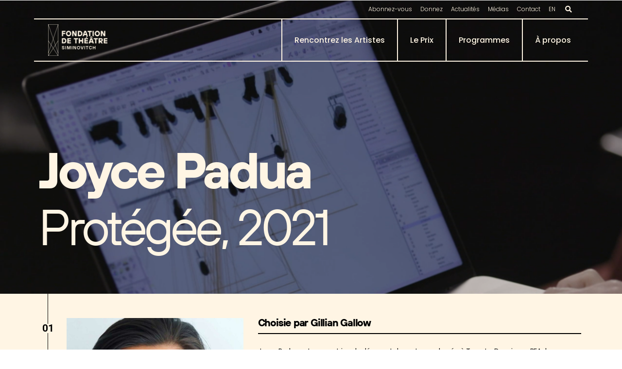

--- FILE ---
content_type: text/html; charset=UTF-8
request_url: https://siminovitchprize.com/fr/personnes/joyce-padua/
body_size: 29230
content:
<!DOCTYPE html><html lang="fr-CA"><head ><meta charset="UTF-8" /><script>if(navigator.userAgent.match(/MSIE|Internet Explorer/i)||navigator.userAgent.match(/Trident\/7\..*?rv:11/i)){var href=document.location.href;if(!href.match(/[?&]nowprocket/)){if(href.indexOf("?")==-1){if(href.indexOf("#")==-1){document.location.href=href+"?nowprocket=1"}else{document.location.href=href.replace("#","?nowprocket=1#")}}else{if(href.indexOf("#")==-1){document.location.href=href+"&nowprocket=1"}else{document.location.href=href.replace("#","&nowprocket=1#")}}}}</script><script>(()=>{class RocketLazyLoadScripts{constructor(){this.v="2.0.4",this.userEvents=["keydown","keyup","mousedown","mouseup","mousemove","mouseover","mouseout","touchmove","touchstart","touchend","touchcancel","wheel","click","dblclick","input"],this.attributeEvents=["onblur","onclick","oncontextmenu","ondblclick","onfocus","onmousedown","onmouseenter","onmouseleave","onmousemove","onmouseout","onmouseover","onmouseup","onmousewheel","onscroll","onsubmit"]}async t(){this.i(),this.o(),/iP(ad|hone)/.test(navigator.userAgent)&&this.h(),this.u(),this.l(this),this.m(),this.k(this),this.p(this),this._(),await Promise.all([this.R(),this.L()]),this.lastBreath=Date.now(),this.S(this),this.P(),this.D(),this.O(),this.M(),await this.C(this.delayedScripts.normal),await this.C(this.delayedScripts.defer),await this.C(this.delayedScripts.async),await this.T(),await this.F(),await this.j(),await this.A(),window.dispatchEvent(new Event("rocket-allScriptsLoaded")),this.everythingLoaded=!0,this.lastTouchEnd&&await new Promise(t=>setTimeout(t,500-Date.now()+this.lastTouchEnd)),this.I(),this.H(),this.U(),this.W()}i(){this.CSPIssue=sessionStorage.getItem("rocketCSPIssue"),document.addEventListener("securitypolicyviolation",t=>{this.CSPIssue||"script-src-elem"!==t.violatedDirective||"data"!==t.blockedURI||(this.CSPIssue=!0,sessionStorage.setItem("rocketCSPIssue",!0))},{isRocket:!0})}o(){window.addEventListener("pageshow",t=>{this.persisted=t.persisted,this.realWindowLoadedFired=!0},{isRocket:!0}),window.addEventListener("pagehide",()=>{this.onFirstUserAction=null},{isRocket:!0})}h(){let t;function e(e){t=e}window.addEventListener("touchstart",e,{isRocket:!0}),window.addEventListener("touchend",function i(o){o.changedTouches[0]&&t.changedTouches[0]&&Math.abs(o.changedTouches[0].pageX-t.changedTouches[0].pageX)<10&&Math.abs(o.changedTouches[0].pageY-t.changedTouches[0].pageY)<10&&o.timeStamp-t.timeStamp<200&&(window.removeEventListener("touchstart",e,{isRocket:!0}),window.removeEventListener("touchend",i,{isRocket:!0}),"INPUT"===o.target.tagName&&"text"===o.target.type||(o.target.dispatchEvent(new TouchEvent("touchend",{target:o.target,bubbles:!0})),o.target.dispatchEvent(new MouseEvent("mouseover",{target:o.target,bubbles:!0})),o.target.dispatchEvent(new PointerEvent("click",{target:o.target,bubbles:!0,cancelable:!0,detail:1,clientX:o.changedTouches[0].clientX,clientY:o.changedTouches[0].clientY})),event.preventDefault()))},{isRocket:!0})}q(t){this.userActionTriggered||("mousemove"!==t.type||this.firstMousemoveIgnored?"keyup"===t.type||"mouseover"===t.type||"mouseout"===t.type||(this.userActionTriggered=!0,this.onFirstUserAction&&this.onFirstUserAction()):this.firstMousemoveIgnored=!0),"click"===t.type&&t.preventDefault(),t.stopPropagation(),t.stopImmediatePropagation(),"touchstart"===this.lastEvent&&"touchend"===t.type&&(this.lastTouchEnd=Date.now()),"click"===t.type&&(this.lastTouchEnd=0),this.lastEvent=t.type,t.composedPath&&t.composedPath()[0].getRootNode()instanceof ShadowRoot&&(t.rocketTarget=t.composedPath()[0]),this.savedUserEvents.push(t)}u(){this.savedUserEvents=[],this.userEventHandler=this.q.bind(this),this.userEvents.forEach(t=>window.addEventListener(t,this.userEventHandler,{passive:!1,isRocket:!0})),document.addEventListener("visibilitychange",this.userEventHandler,{isRocket:!0})}U(){this.userEvents.forEach(t=>window.removeEventListener(t,this.userEventHandler,{passive:!1,isRocket:!0})),document.removeEventListener("visibilitychange",this.userEventHandler,{isRocket:!0}),this.savedUserEvents.forEach(t=>{(t.rocketTarget||t.target).dispatchEvent(new window[t.constructor.name](t.type,t))})}m(){const t="return false",e=Array.from(this.attributeEvents,t=>"data-rocket-"+t),i="["+this.attributeEvents.join("],[")+"]",o="[data-rocket-"+this.attributeEvents.join("],[data-rocket-")+"]",s=(e,i,o)=>{o&&o!==t&&(e.setAttribute("data-rocket-"+i,o),e["rocket"+i]=new Function("event",o),e.setAttribute(i,t))};new MutationObserver(t=>{for(const n of t)"attributes"===n.type&&(n.attributeName.startsWith("data-rocket-")||this.everythingLoaded?n.attributeName.startsWith("data-rocket-")&&this.everythingLoaded&&this.N(n.target,n.attributeName.substring(12)):s(n.target,n.attributeName,n.target.getAttribute(n.attributeName))),"childList"===n.type&&n.addedNodes.forEach(t=>{if(t.nodeType===Node.ELEMENT_NODE)if(this.everythingLoaded)for(const i of[t,...t.querySelectorAll(o)])for(const t of i.getAttributeNames())e.includes(t)&&this.N(i,t.substring(12));else for(const e of[t,...t.querySelectorAll(i)])for(const t of e.getAttributeNames())this.attributeEvents.includes(t)&&s(e,t,e.getAttribute(t))})}).observe(document,{subtree:!0,childList:!0,attributeFilter:[...this.attributeEvents,...e]})}I(){this.attributeEvents.forEach(t=>{document.querySelectorAll("[data-rocket-"+t+"]").forEach(e=>{this.N(e,t)})})}N(t,e){const i=t.getAttribute("data-rocket-"+e);i&&(t.setAttribute(e,i),t.removeAttribute("data-rocket-"+e))}k(t){Object.defineProperty(HTMLElement.prototype,"onclick",{get(){return this.rocketonclick||null},set(e){this.rocketonclick=e,this.setAttribute(t.everythingLoaded?"onclick":"data-rocket-onclick","this.rocketonclick(event)")}})}S(t){function e(e,i){let o=e[i];e[i]=null,Object.defineProperty(e,i,{get:()=>o,set(s){t.everythingLoaded?o=s:e["rocket"+i]=o=s}})}e(document,"onreadystatechange"),e(window,"onload"),e(window,"onpageshow");try{Object.defineProperty(document,"readyState",{get:()=>t.rocketReadyState,set(e){t.rocketReadyState=e},configurable:!0}),document.readyState="loading"}catch(t){console.log("WPRocket DJE readyState conflict, bypassing")}}l(t){this.originalAddEventListener=EventTarget.prototype.addEventListener,this.originalRemoveEventListener=EventTarget.prototype.removeEventListener,this.savedEventListeners=[],EventTarget.prototype.addEventListener=function(e,i,o){o&&o.isRocket||!t.B(e,this)&&!t.userEvents.includes(e)||t.B(e,this)&&!t.userActionTriggered||e.startsWith("rocket-")||t.everythingLoaded?t.originalAddEventListener.call(this,e,i,o):(t.savedEventListeners.push({target:this,remove:!1,type:e,func:i,options:o}),"mouseenter"!==e&&"mouseleave"!==e||t.originalAddEventListener.call(this,e,t.savedUserEvents.push,o))},EventTarget.prototype.removeEventListener=function(e,i,o){o&&o.isRocket||!t.B(e,this)&&!t.userEvents.includes(e)||t.B(e,this)&&!t.userActionTriggered||e.startsWith("rocket-")||t.everythingLoaded?t.originalRemoveEventListener.call(this,e,i,o):t.savedEventListeners.push({target:this,remove:!0,type:e,func:i,options:o})}}J(t,e){this.savedEventListeners=this.savedEventListeners.filter(i=>{let o=i.type,s=i.target||window;return e!==o||t!==s||(this.B(o,s)&&(i.type="rocket-"+o),this.$(i),!1)})}H(){EventTarget.prototype.addEventListener=this.originalAddEventListener,EventTarget.prototype.removeEventListener=this.originalRemoveEventListener,this.savedEventListeners.forEach(t=>this.$(t))}$(t){t.remove?this.originalRemoveEventListener.call(t.target,t.type,t.func,t.options):this.originalAddEventListener.call(t.target,t.type,t.func,t.options)}p(t){let e;function i(e){return t.everythingLoaded?e:e.split(" ").map(t=>"load"===t||t.startsWith("load.")?"rocket-jquery-load":t).join(" ")}function o(o){function s(e){const s=o.fn[e];o.fn[e]=o.fn.init.prototype[e]=function(){return this[0]===window&&t.userActionTriggered&&("string"==typeof arguments[0]||arguments[0]instanceof String?arguments[0]=i(arguments[0]):"object"==typeof arguments[0]&&Object.keys(arguments[0]).forEach(t=>{const e=arguments[0][t];delete arguments[0][t],arguments[0][i(t)]=e})),s.apply(this,arguments),this}}if(o&&o.fn&&!t.allJQueries.includes(o)){const e={DOMContentLoaded:[],"rocket-DOMContentLoaded":[]};for(const t in e)document.addEventListener(t,()=>{e[t].forEach(t=>t())},{isRocket:!0});o.fn.ready=o.fn.init.prototype.ready=function(i){function s(){parseInt(o.fn.jquery)>2?setTimeout(()=>i.bind(document)(o)):i.bind(document)(o)}return"function"==typeof i&&(t.realDomReadyFired?!t.userActionTriggered||t.fauxDomReadyFired?s():e["rocket-DOMContentLoaded"].push(s):e.DOMContentLoaded.push(s)),o([])},s("on"),s("one"),s("off"),t.allJQueries.push(o)}e=o}t.allJQueries=[],o(window.jQuery),Object.defineProperty(window,"jQuery",{get:()=>e,set(t){o(t)}})}P(){const t=new Map;document.write=document.writeln=function(e){const i=document.currentScript,o=document.createRange(),s=i.parentElement;let n=t.get(i);void 0===n&&(n=i.nextSibling,t.set(i,n));const c=document.createDocumentFragment();o.setStart(c,0),c.appendChild(o.createContextualFragment(e)),s.insertBefore(c,n)}}async R(){return new Promise(t=>{this.userActionTriggered?t():this.onFirstUserAction=t})}async L(){return new Promise(t=>{document.addEventListener("DOMContentLoaded",()=>{this.realDomReadyFired=!0,t()},{isRocket:!0})})}async j(){return this.realWindowLoadedFired?Promise.resolve():new Promise(t=>{window.addEventListener("load",t,{isRocket:!0})})}M(){this.pendingScripts=[];this.scriptsMutationObserver=new MutationObserver(t=>{for(const e of t)e.addedNodes.forEach(t=>{"SCRIPT"!==t.tagName||t.noModule||t.isWPRocket||this.pendingScripts.push({script:t,promise:new Promise(e=>{const i=()=>{const i=this.pendingScripts.findIndex(e=>e.script===t);i>=0&&this.pendingScripts.splice(i,1),e()};t.addEventListener("load",i,{isRocket:!0}),t.addEventListener("error",i,{isRocket:!0}),setTimeout(i,1e3)})})})}),this.scriptsMutationObserver.observe(document,{childList:!0,subtree:!0})}async F(){await this.X(),this.pendingScripts.length?(await this.pendingScripts[0].promise,await this.F()):this.scriptsMutationObserver.disconnect()}D(){this.delayedScripts={normal:[],async:[],defer:[]},document.querySelectorAll("script[type$=rocketlazyloadscript]").forEach(t=>{t.hasAttribute("data-rocket-src")?t.hasAttribute("async")&&!1!==t.async?this.delayedScripts.async.push(t):t.hasAttribute("defer")&&!1!==t.defer||"module"===t.getAttribute("data-rocket-type")?this.delayedScripts.defer.push(t):this.delayedScripts.normal.push(t):this.delayedScripts.normal.push(t)})}async _(){await this.L();let t=[];document.querySelectorAll("script[type$=rocketlazyloadscript][data-rocket-src]").forEach(e=>{let i=e.getAttribute("data-rocket-src");if(i&&!i.startsWith("data:")){i.startsWith("//")&&(i=location.protocol+i);try{const o=new URL(i).origin;o!==location.origin&&t.push({src:o,crossOrigin:e.crossOrigin||"module"===e.getAttribute("data-rocket-type")})}catch(t){}}}),t=[...new Map(t.map(t=>[JSON.stringify(t),t])).values()],this.Y(t,"preconnect")}async G(t){if(await this.K(),!0!==t.noModule||!("noModule"in HTMLScriptElement.prototype))return new Promise(e=>{let i;function o(){(i||t).setAttribute("data-rocket-status","executed"),e()}try{if(navigator.userAgent.includes("Firefox/")||""===navigator.vendor||this.CSPIssue)i=document.createElement("script"),[...t.attributes].forEach(t=>{let e=t.nodeName;"type"!==e&&("data-rocket-type"===e&&(e="type"),"data-rocket-src"===e&&(e="src"),i.setAttribute(e,t.nodeValue))}),t.text&&(i.text=t.text),t.nonce&&(i.nonce=t.nonce),i.hasAttribute("src")?(i.addEventListener("load",o,{isRocket:!0}),i.addEventListener("error",()=>{i.setAttribute("data-rocket-status","failed-network"),e()},{isRocket:!0}),setTimeout(()=>{i.isConnected||e()},1)):(i.text=t.text,o()),i.isWPRocket=!0,t.parentNode.replaceChild(i,t);else{const i=t.getAttribute("data-rocket-type"),s=t.getAttribute("data-rocket-src");i?(t.type=i,t.removeAttribute("data-rocket-type")):t.removeAttribute("type"),t.addEventListener("load",o,{isRocket:!0}),t.addEventListener("error",i=>{this.CSPIssue&&i.target.src.startsWith("data:")?(console.log("WPRocket: CSP fallback activated"),t.removeAttribute("src"),this.G(t).then(e)):(t.setAttribute("data-rocket-status","failed-network"),e())},{isRocket:!0}),s?(t.fetchPriority="high",t.removeAttribute("data-rocket-src"),t.src=s):t.src="data:text/javascript;base64,"+window.btoa(unescape(encodeURIComponent(t.text)))}}catch(i){t.setAttribute("data-rocket-status","failed-transform"),e()}});t.setAttribute("data-rocket-status","skipped")}async C(t){const e=t.shift();return e?(e.isConnected&&await this.G(e),this.C(t)):Promise.resolve()}O(){this.Y([...this.delayedScripts.normal,...this.delayedScripts.defer,...this.delayedScripts.async],"preload")}Y(t,e){this.trash=this.trash||[];let i=!0;var o=document.createDocumentFragment();t.forEach(t=>{const s=t.getAttribute&&t.getAttribute("data-rocket-src")||t.src;if(s&&!s.startsWith("data:")){const n=document.createElement("link");n.href=s,n.rel=e,"preconnect"!==e&&(n.as="script",n.fetchPriority=i?"high":"low"),t.getAttribute&&"module"===t.getAttribute("data-rocket-type")&&(n.crossOrigin=!0),t.crossOrigin&&(n.crossOrigin=t.crossOrigin),t.integrity&&(n.integrity=t.integrity),t.nonce&&(n.nonce=t.nonce),o.appendChild(n),this.trash.push(n),i=!1}}),document.head.appendChild(o)}W(){this.trash.forEach(t=>t.remove())}async T(){try{document.readyState="interactive"}catch(t){}this.fauxDomReadyFired=!0;try{await this.K(),this.J(document,"readystatechange"),document.dispatchEvent(new Event("rocket-readystatechange")),await this.K(),document.rocketonreadystatechange&&document.rocketonreadystatechange(),await this.K(),this.J(document,"DOMContentLoaded"),document.dispatchEvent(new Event("rocket-DOMContentLoaded")),await this.K(),this.J(window,"DOMContentLoaded"),window.dispatchEvent(new Event("rocket-DOMContentLoaded"))}catch(t){console.error(t)}}async A(){try{document.readyState="complete"}catch(t){}try{await this.K(),this.J(document,"readystatechange"),document.dispatchEvent(new Event("rocket-readystatechange")),await this.K(),document.rocketonreadystatechange&&document.rocketonreadystatechange(),await this.K(),this.J(window,"load"),window.dispatchEvent(new Event("rocket-load")),await this.K(),window.rocketonload&&window.rocketonload(),await this.K(),this.allJQueries.forEach(t=>t(window).trigger("rocket-jquery-load")),await this.K(),this.J(window,"pageshow");const t=new Event("rocket-pageshow");t.persisted=this.persisted,window.dispatchEvent(t),await this.K(),window.rocketonpageshow&&window.rocketonpageshow({persisted:this.persisted})}catch(t){console.error(t)}}async K(){Date.now()-this.lastBreath>45&&(await this.X(),this.lastBreath=Date.now())}async X(){return document.hidden?new Promise(t=>setTimeout(t)):new Promise(t=>requestAnimationFrame(t))}B(t,e){return e===document&&"readystatechange"===t||(e===document&&"DOMContentLoaded"===t||(e===window&&"DOMContentLoaded"===t||(e===window&&"load"===t||e===window&&"pageshow"===t)))}static run(){(new RocketLazyLoadScripts).t()}}RocketLazyLoadScripts.run()})();</script><!-- Google tag (gtag.js) -->
<script type="rocketlazyloadscript" async data-rocket-src="https://www.googletagmanager.com/gtag/js?id=G-E04RQ9XW9Z"></script>
<script type="rocketlazyloadscript">
  window.dataLayer = window.dataLayer || [];
  function gtag(){dataLayer.push(arguments);}
  gtag('js', new Date());

  gtag('config', 'G-E04RQ9XW9Z');
</script>
<!-- End Google tag (gtag.js) -->

<!-- Keela Master -->
<link data-minify="1" rel="stylesheet" href="https://siminovitchprize.com/wp-content/cache/min/1/forms/keela-forms.min.css?ver=1766138645" type="text/css">
<script type="rocketlazyloadscript" async data-rocket-type="text/javascript" data-rocket-src="https://d3n6by2snqaq74.cloudfront.net/forms/keela-forms.min.js"></script>
<script type="rocketlazyloadscript" async>window.Keela = { id: "nPF4jFazesxwS4ut8" };</script>
<!-- End Keela Master -->
	
	<meta name="viewport" content="width=device-width, initial-scale=1" />
	<script type="rocketlazyloadscript" data-rocket-type="text/javascript">
/* <![CDATA[ */
var theplus_ajax_url = "https://siminovitchprize.com/wp-admin/admin-ajax.php";
		var theplus_ajax_post_url = "https://siminovitchprize.com/wp-admin/admin-post.php";
		var theplus_nonce = "85048278ea";
/* ]]> */
</script>
<meta name='robots' content='index, follow, max-image-preview:large, max-snippet:-1, max-video-preview:-1' />

	<!-- This site is optimized with the Yoast SEO plugin v26.6 - https://yoast.com/wordpress/plugins/seo/ -->
	<title>Joyce Padua - La Fondation de théâtre Siminovitch</title>
	<link rel="canonical" href="https://siminovitchprize.com/fr/personnes/joyce-padua/" />
	<meta property="og:locale" content="fr_CA" />
	<meta property="og:type" content="article" />
	<meta property="og:title" content="Joyce Padua - La Fondation de théâtre Siminovitch" />
	<meta property="og:description" content="Image: Name, Title, Description 01 Connect Globe Selected by Gillian Gallow Joyce Padua is a Toronto-based set and costume designer. A BFA graduate of York University, her work has been featured in a broad range of playing spaces—including shows with Factory Theatre, Canadian Stage, Thousand Islands Playhouse, and the Stratford Festival. Joyce was the Canadian [&hellip;]" />
	<meta property="og:url" content="https://siminovitchprize.com/fr/personnes/joyce-padua/" />
	<meta property="og:site_name" content="La Fondation de théâtre Siminovitch" />
	<meta property="article:modified_time" content="2024-06-21T20:46:11+00:00" />
	<meta property="og:image" content="https://siminovitchprize.com/wp-content/uploads/2023/09/Joyce-Padua.jpg" />
	<meta property="og:image:width" content="1000" />
	<meta property="og:image:height" content="1000" />
	<meta property="og:image:type" content="image/jpeg" />
	<meta name="twitter:card" content="summary_large_image" />
	<meta name="twitter:label1" content="Estimation du temps de lecture" />
	<meta name="twitter:data1" content="4 minutes" />
	<script type="application/ld+json" class="yoast-schema-graph">{
    "@context": "https:\/\/schema.org",
    "@graph": [
        {
            "@type": "WebPage",
            "@id": "https:\/\/siminovitchprize.com\/people\/joyce-padua\/",
            "url": "https:\/\/siminovitchprize.com\/people\/joyce-padua\/",
            "name": "Joyce Padua - La Fondation de th\u00e9\u00e2tre Siminovitch",
            "isPartOf": {
                "@id": "https:\/\/siminovitchprize.com\/#website"
            },
            "primaryImageOfPage": {
                "@id": "https:\/\/siminovitchprize.com\/people\/joyce-padua\/#primaryimage"
            },
            "image": {
                "@id": "https:\/\/siminovitchprize.com\/people\/joyce-padua\/#primaryimage"
            },
            "thumbnailUrl": "https:\/\/siminovitchprize.com\/wp-content\/uploads\/2023\/09\/Joyce-Padua.jpg",
            "datePublished": "2023-09-15T21:29:44+00:00",
            "dateModified": "2024-06-21T20:46:11+00:00",
            "breadcrumb": {
                "@id": "https:\/\/siminovitchprize.com\/people\/joyce-padua\/#breadcrumb"
            },
            "inLanguage": "fr-CA",
            "potentialAction": [
                {
                    "@type": "ReadAction",
                    "target": [
                        "https:\/\/siminovitchprize.com\/people\/joyce-padua\/"
                    ]
                }
            ]
        },
        {
            "@type": "ImageObject",
            "inLanguage": "fr-CA",
            "@id": "https:\/\/siminovitchprize.com\/people\/joyce-padua\/#primaryimage",
            "url": "https:\/\/siminovitchprize.com\/wp-content\/uploads\/2023\/09\/Joyce-Padua.jpg",
            "contentUrl": "https:\/\/siminovitchprize.com\/wp-content\/uploads\/2023\/09\/Joyce-Padua.jpg",
            "width": 1000,
            "height": 1000
        },
        {
            "@type": "BreadcrumbList",
            "@id": "https:\/\/siminovitchprize.com\/people\/joyce-padua\/#breadcrumb",
            "itemListElement": [
                {
                    "@type": "ListItem",
                    "position": 1,
                    "name": "Maison",
                    "item": "https:\/\/siminovitchprize.com\/"
                },
                {
                    "@type": "ListItem",
                    "position": 2,
                    "name": "Peuples",
                    "item": "https:\/\/siminovitchprize.com\/people\/"
                },
                {
                    "@type": "ListItem",
                    "position": 3,
                    "name": "Joyce Padua"
                }
            ]
        },
        {
            "@type": "WebSite",
            "@id": "https:\/\/siminovitchprize.com\/#website",
            "url": "https:\/\/siminovitchprize.com\/",
            "name": "La Fondation de th\u00e9\u00e2tre Siminovitch",
            "description": "Sublimant les artistes de th\u00e9\u00e2tre innovateurs du Canada",
            "potentialAction": [
                {
                    "@type": "SearchAction",
                    "target": {
                        "@type": "EntryPoint",
                        "urlTemplate": "https:\/\/siminovitchprize.com\/?s={search_term_string}"
                    },
                    "query-input": {
                        "@type": "PropertyValueSpecification",
                        "valueRequired": true,
                        "valueName": "search_term_string"
                    }
                }
            ],
            "inLanguage": "fr-CA"
        }
    ]
}</script>
	<!-- / Yoast SEO plugin. -->


<link rel='dns-prefetch' href='//maps.googleapis.com' />

<link rel="alternate" type="application/rss+xml" title="Siminovitch Theatre Foundation &raquo; Flux" href="https://siminovitchprize.com/fr/feed/" />
<link rel="alternate" type="application/rss+xml" title="Siminovitch Theatre Foundation &raquo; Flux des commentaires" href="https://siminovitchprize.com/fr/comments/feed/" />
<link rel="alternate" title="oEmbed (JSON)" type="application/json+oembed" href="https://siminovitchprize.com/fr/wp-json/oembed/1.0/embed?url=https%3A%2F%2Fsiminovitchprize.com%2Ffr%2Fpersonnes%2Fjoyce-padua%2F" />
<link rel="alternate" title="oEmbed (XML)" type="text/xml+oembed" href="https://siminovitchprize.com/fr/wp-json/oembed/1.0/embed?url=https%3A%2F%2Fsiminovitchprize.com%2Ffr%2Fpersonnes%2Fjoyce-padua%2F&#038;format=xml" />
<style id='wp-img-auto-sizes-contain-inline-css' type='text/css'>
img:is([sizes=auto i],[sizes^="auto," i]){contain-intrinsic-size:3000px 1500px}
/*# sourceURL=wp-img-auto-sizes-contain-inline-css */
</style>
<link rel='stylesheet' id='jupiterx-child-css' href='https://siminovitchprize.com/wp-content/themes/jupiterx-child/assets/css/style.css?ver=6.9' type='text/css' media='all' />
<style id='wp-emoji-styles-inline-css' type='text/css'>

	img.wp-smiley, img.emoji {
		display: inline !important;
		border: none !important;
		box-shadow: none !important;
		height: 1em !important;
		width: 1em !important;
		margin: 0 0.07em !important;
		vertical-align: -0.1em !important;
		background: none !important;
		padding: 0 !important;
	}
/*# sourceURL=wp-emoji-styles-inline-css */
</style>
<style id='classic-theme-styles-inline-css' type='text/css'>
/*! This file is auto-generated */
.wp-block-button__link{color:#fff;background-color:#32373c;border-radius:9999px;box-shadow:none;text-decoration:none;padding:calc(.667em + 2px) calc(1.333em + 2px);font-size:1.125em}.wp-block-file__button{background:#32373c;color:#fff;text-decoration:none}
/*# sourceURL=/wp-includes/css/classic-themes.min.css */
</style>
<style id='global-styles-inline-css' type='text/css'>
:root{--wp--preset--aspect-ratio--square: 1;--wp--preset--aspect-ratio--4-3: 4/3;--wp--preset--aspect-ratio--3-4: 3/4;--wp--preset--aspect-ratio--3-2: 3/2;--wp--preset--aspect-ratio--2-3: 2/3;--wp--preset--aspect-ratio--16-9: 16/9;--wp--preset--aspect-ratio--9-16: 9/16;--wp--preset--color--black: #000000;--wp--preset--color--cyan-bluish-gray: #abb8c3;--wp--preset--color--white: #ffffff;--wp--preset--color--pale-pink: #f78da7;--wp--preset--color--vivid-red: #cf2e2e;--wp--preset--color--luminous-vivid-orange: #ff6900;--wp--preset--color--luminous-vivid-amber: #fcb900;--wp--preset--color--light-green-cyan: #7bdcb5;--wp--preset--color--vivid-green-cyan: #00d084;--wp--preset--color--pale-cyan-blue: #8ed1fc;--wp--preset--color--vivid-cyan-blue: #0693e3;--wp--preset--color--vivid-purple: #9b51e0;--wp--preset--gradient--vivid-cyan-blue-to-vivid-purple: linear-gradient(135deg,rgb(6,147,227) 0%,rgb(155,81,224) 100%);--wp--preset--gradient--light-green-cyan-to-vivid-green-cyan: linear-gradient(135deg,rgb(122,220,180) 0%,rgb(0,208,130) 100%);--wp--preset--gradient--luminous-vivid-amber-to-luminous-vivid-orange: linear-gradient(135deg,rgb(252,185,0) 0%,rgb(255,105,0) 100%);--wp--preset--gradient--luminous-vivid-orange-to-vivid-red: linear-gradient(135deg,rgb(255,105,0) 0%,rgb(207,46,46) 100%);--wp--preset--gradient--very-light-gray-to-cyan-bluish-gray: linear-gradient(135deg,rgb(238,238,238) 0%,rgb(169,184,195) 100%);--wp--preset--gradient--cool-to-warm-spectrum: linear-gradient(135deg,rgb(74,234,220) 0%,rgb(151,120,209) 20%,rgb(207,42,186) 40%,rgb(238,44,130) 60%,rgb(251,105,98) 80%,rgb(254,248,76) 100%);--wp--preset--gradient--blush-light-purple: linear-gradient(135deg,rgb(255,206,236) 0%,rgb(152,150,240) 100%);--wp--preset--gradient--blush-bordeaux: linear-gradient(135deg,rgb(254,205,165) 0%,rgb(254,45,45) 50%,rgb(107,0,62) 100%);--wp--preset--gradient--luminous-dusk: linear-gradient(135deg,rgb(255,203,112) 0%,rgb(199,81,192) 50%,rgb(65,88,208) 100%);--wp--preset--gradient--pale-ocean: linear-gradient(135deg,rgb(255,245,203) 0%,rgb(182,227,212) 50%,rgb(51,167,181) 100%);--wp--preset--gradient--electric-grass: linear-gradient(135deg,rgb(202,248,128) 0%,rgb(113,206,126) 100%);--wp--preset--gradient--midnight: linear-gradient(135deg,rgb(2,3,129) 0%,rgb(40,116,252) 100%);--wp--preset--font-size--small: 13px;--wp--preset--font-size--medium: 20px;--wp--preset--font-size--large: 36px;--wp--preset--font-size--x-large: 42px;--wp--preset--spacing--20: 0.44rem;--wp--preset--spacing--30: 0.67rem;--wp--preset--spacing--40: 1rem;--wp--preset--spacing--50: 1.5rem;--wp--preset--spacing--60: 2.25rem;--wp--preset--spacing--70: 3.38rem;--wp--preset--spacing--80: 5.06rem;--wp--preset--shadow--natural: 6px 6px 9px rgba(0, 0, 0, 0.2);--wp--preset--shadow--deep: 12px 12px 50px rgba(0, 0, 0, 0.4);--wp--preset--shadow--sharp: 6px 6px 0px rgba(0, 0, 0, 0.2);--wp--preset--shadow--outlined: 6px 6px 0px -3px rgb(255, 255, 255), 6px 6px rgb(0, 0, 0);--wp--preset--shadow--crisp: 6px 6px 0px rgb(0, 0, 0);}:where(.is-layout-flex){gap: 0.5em;}:where(.is-layout-grid){gap: 0.5em;}body .is-layout-flex{display: flex;}.is-layout-flex{flex-wrap: wrap;align-items: center;}.is-layout-flex > :is(*, div){margin: 0;}body .is-layout-grid{display: grid;}.is-layout-grid > :is(*, div){margin: 0;}:where(.wp-block-columns.is-layout-flex){gap: 2em;}:where(.wp-block-columns.is-layout-grid){gap: 2em;}:where(.wp-block-post-template.is-layout-flex){gap: 1.25em;}:where(.wp-block-post-template.is-layout-grid){gap: 1.25em;}.has-black-color{color: var(--wp--preset--color--black) !important;}.has-cyan-bluish-gray-color{color: var(--wp--preset--color--cyan-bluish-gray) !important;}.has-white-color{color: var(--wp--preset--color--white) !important;}.has-pale-pink-color{color: var(--wp--preset--color--pale-pink) !important;}.has-vivid-red-color{color: var(--wp--preset--color--vivid-red) !important;}.has-luminous-vivid-orange-color{color: var(--wp--preset--color--luminous-vivid-orange) !important;}.has-luminous-vivid-amber-color{color: var(--wp--preset--color--luminous-vivid-amber) !important;}.has-light-green-cyan-color{color: var(--wp--preset--color--light-green-cyan) !important;}.has-vivid-green-cyan-color{color: var(--wp--preset--color--vivid-green-cyan) !important;}.has-pale-cyan-blue-color{color: var(--wp--preset--color--pale-cyan-blue) !important;}.has-vivid-cyan-blue-color{color: var(--wp--preset--color--vivid-cyan-blue) !important;}.has-vivid-purple-color{color: var(--wp--preset--color--vivid-purple) !important;}.has-black-background-color{background-color: var(--wp--preset--color--black) !important;}.has-cyan-bluish-gray-background-color{background-color: var(--wp--preset--color--cyan-bluish-gray) !important;}.has-white-background-color{background-color: var(--wp--preset--color--white) !important;}.has-pale-pink-background-color{background-color: var(--wp--preset--color--pale-pink) !important;}.has-vivid-red-background-color{background-color: var(--wp--preset--color--vivid-red) !important;}.has-luminous-vivid-orange-background-color{background-color: var(--wp--preset--color--luminous-vivid-orange) !important;}.has-luminous-vivid-amber-background-color{background-color: var(--wp--preset--color--luminous-vivid-amber) !important;}.has-light-green-cyan-background-color{background-color: var(--wp--preset--color--light-green-cyan) !important;}.has-vivid-green-cyan-background-color{background-color: var(--wp--preset--color--vivid-green-cyan) !important;}.has-pale-cyan-blue-background-color{background-color: var(--wp--preset--color--pale-cyan-blue) !important;}.has-vivid-cyan-blue-background-color{background-color: var(--wp--preset--color--vivid-cyan-blue) !important;}.has-vivid-purple-background-color{background-color: var(--wp--preset--color--vivid-purple) !important;}.has-black-border-color{border-color: var(--wp--preset--color--black) !important;}.has-cyan-bluish-gray-border-color{border-color: var(--wp--preset--color--cyan-bluish-gray) !important;}.has-white-border-color{border-color: var(--wp--preset--color--white) !important;}.has-pale-pink-border-color{border-color: var(--wp--preset--color--pale-pink) !important;}.has-vivid-red-border-color{border-color: var(--wp--preset--color--vivid-red) !important;}.has-luminous-vivid-orange-border-color{border-color: var(--wp--preset--color--luminous-vivid-orange) !important;}.has-luminous-vivid-amber-border-color{border-color: var(--wp--preset--color--luminous-vivid-amber) !important;}.has-light-green-cyan-border-color{border-color: var(--wp--preset--color--light-green-cyan) !important;}.has-vivid-green-cyan-border-color{border-color: var(--wp--preset--color--vivid-green-cyan) !important;}.has-pale-cyan-blue-border-color{border-color: var(--wp--preset--color--pale-cyan-blue) !important;}.has-vivid-cyan-blue-border-color{border-color: var(--wp--preset--color--vivid-cyan-blue) !important;}.has-vivid-purple-border-color{border-color: var(--wp--preset--color--vivid-purple) !important;}.has-vivid-cyan-blue-to-vivid-purple-gradient-background{background: var(--wp--preset--gradient--vivid-cyan-blue-to-vivid-purple) !important;}.has-light-green-cyan-to-vivid-green-cyan-gradient-background{background: var(--wp--preset--gradient--light-green-cyan-to-vivid-green-cyan) !important;}.has-luminous-vivid-amber-to-luminous-vivid-orange-gradient-background{background: var(--wp--preset--gradient--luminous-vivid-amber-to-luminous-vivid-orange) !important;}.has-luminous-vivid-orange-to-vivid-red-gradient-background{background: var(--wp--preset--gradient--luminous-vivid-orange-to-vivid-red) !important;}.has-very-light-gray-to-cyan-bluish-gray-gradient-background{background: var(--wp--preset--gradient--very-light-gray-to-cyan-bluish-gray) !important;}.has-cool-to-warm-spectrum-gradient-background{background: var(--wp--preset--gradient--cool-to-warm-spectrum) !important;}.has-blush-light-purple-gradient-background{background: var(--wp--preset--gradient--blush-light-purple) !important;}.has-blush-bordeaux-gradient-background{background: var(--wp--preset--gradient--blush-bordeaux) !important;}.has-luminous-dusk-gradient-background{background: var(--wp--preset--gradient--luminous-dusk) !important;}.has-pale-ocean-gradient-background{background: var(--wp--preset--gradient--pale-ocean) !important;}.has-electric-grass-gradient-background{background: var(--wp--preset--gradient--electric-grass) !important;}.has-midnight-gradient-background{background: var(--wp--preset--gradient--midnight) !important;}.has-small-font-size{font-size: var(--wp--preset--font-size--small) !important;}.has-medium-font-size{font-size: var(--wp--preset--font-size--medium) !important;}.has-large-font-size{font-size: var(--wp--preset--font-size--large) !important;}.has-x-large-font-size{font-size: var(--wp--preset--font-size--x-large) !important;}
:where(.wp-block-post-template.is-layout-flex){gap: 1.25em;}:where(.wp-block-post-template.is-layout-grid){gap: 1.25em;}
:where(.wp-block-term-template.is-layout-flex){gap: 1.25em;}:where(.wp-block-term-template.is-layout-grid){gap: 1.25em;}
:where(.wp-block-columns.is-layout-flex){gap: 2em;}:where(.wp-block-columns.is-layout-grid){gap: 2em;}
:root :where(.wp-block-pullquote){font-size: 1.5em;line-height: 1.6;}
/*# sourceURL=global-styles-inline-css */
</style>
<link data-minify="1" rel='stylesheet' id='trp-language-switcher-style-css' href='https://siminovitchprize.com/wp-content/cache/min/1/wp-content/plugins/translatepress-multilingual/assets/css/trp-language-switcher.css?ver=1766138645' type='text/css' media='all' />
<link data-minify="1" rel='stylesheet' id='theplus-icons-library-css' href='https://siminovitchprize.com/wp-content/cache/min/1/wp-content/plugins/the-plus-addons-for-elementor-page-builder/assets/fonts/style.css?ver=1766138645' type='text/css' media='' />
<link rel='stylesheet' id='theplus-front-css-css' href='//siminovitchprize.com/wp-content/uploads/theplus-addons/theplus-post-19891.min.css?ver=1766164037' type='text/css' media='all' />
<link rel='stylesheet' id='jupiterx-popups-animation-css' href='https://siminovitchprize.com/wp-content/plugins/jupiterx-core/includes/extensions/raven/assets/lib/animate/animate.min.css?ver=4.13.0' type='text/css' media='all' />
<link data-minify="1" rel='stylesheet' id='jupiterx-css' href='https://siminovitchprize.com/wp-content/cache/min/1/wp-content/uploads/jupiterx/compiler/jupiterx/78ed6ff.css?ver=1766138646' type='text/css' media='all' />
<link data-minify="1" rel='stylesheet' id='jupiterx-elements-dynamic-styles-css' href='https://siminovitchprize.com/wp-content/cache/min/1/wp-content/uploads/jupiterx/compiler/jupiterx-elements-dynamic-styles/098be9b.css?ver=1766138646' type='text/css' media='all' />
<link rel='stylesheet' id='elementor-frontend-css' href='https://siminovitchprize.com/wp-content/plugins/elementor/assets/css/frontend.min.css?ver=3.33.6' type='text/css' media='all' />
<link rel='stylesheet' id='widget-icon-list-css' href='https://siminovitchprize.com/wp-content/plugins/elementor/assets/css/widget-icon-list.min.css?ver=3.33.6' type='text/css' media='all' />
<link rel='stylesheet' id='widget-image-css' href='https://siminovitchprize.com/wp-content/plugins/elementor/assets/css/widget-image.min.css?ver=3.33.6' type='text/css' media='all' />
<link rel='stylesheet' id='widget-social-icons-css' href='https://siminovitchprize.com/wp-content/plugins/elementor/assets/css/widget-social-icons.min.css?ver=3.33.6' type='text/css' media='all' />
<link rel='stylesheet' id='e-apple-webkit-css' href='https://siminovitchprize.com/wp-content/plugins/elementor/assets/css/conditionals/apple-webkit.min.css?ver=3.33.6' type='text/css' media='all' />
<link rel='stylesheet' id='widget-heading-css' href='https://siminovitchprize.com/wp-content/plugins/elementor/assets/css/widget-heading.min.css?ver=3.33.6' type='text/css' media='all' />
<link data-minify="1" rel='stylesheet' id='elementor-icons-css' href='https://siminovitchprize.com/wp-content/cache/min/1/wp-content/plugins/elementor/assets/lib/eicons/css/elementor-icons.min.css?ver=1766138646' type='text/css' media='all' />
<link data-minify="1" rel='stylesheet' id='font-awesome-css' href='https://siminovitchprize.com/wp-content/cache/min/1/wp-content/plugins/elementor/assets/lib/font-awesome/css/font-awesome.min.css?ver=1766138646' type='text/css' media='all' />
<link rel='stylesheet' id='jupiterx-core-raven-frontend-css' href='https://siminovitchprize.com/wp-content/plugins/jupiterx-core/includes/extensions/raven/assets/css/frontend.min.css?ver=6.9' type='text/css' media='all' />
<link rel='stylesheet' id='elementor-post-8-css' href='https://siminovitchprize.com/wp-content/uploads/elementor/css/post-8.css?ver=1766138639' type='text/css' media='all' />
<link rel='stylesheet' id='flatpickr-css' href='https://siminovitchprize.com/wp-content/plugins/elementor/assets/lib/flatpickr/flatpickr.min.css?ver=4.6.13' type='text/css' media='all' />
<link rel='stylesheet' id='widget-divider-css' href='https://siminovitchprize.com/wp-content/plugins/elementor/assets/css/widget-divider.min.css?ver=3.33.6' type='text/css' media='all' />
<link data-minify="1" rel='stylesheet' id='dashicons-css' href='https://siminovitchprize.com/wp-content/cache/min/1/wp-includes/css/dashicons.min.css?ver=1766138646' type='text/css' media='all' />
<link rel='stylesheet' id='elementor-post-19891-css' href='https://siminovitchprize.com/wp-content/uploads/elementor/css/post-19891.css?ver=1766164037' type='text/css' media='all' />
<link data-minify="1" rel='stylesheet' id='font-awesome-5-all-css' href='https://siminovitchprize.com/wp-content/cache/min/1/wp-content/plugins/elementor/assets/lib/font-awesome/css/all.min.css?ver=1766138646' type='text/css' media='all' />
<link rel='stylesheet' id='font-awesome-4-shim-css' href='https://siminovitchprize.com/wp-content/plugins/elementor/assets/lib/font-awesome/css/v4-shims.min.css?ver=3.33.6' type='text/css' media='all' />
<link rel='stylesheet' id='elementor-post-13-css' href='https://siminovitchprize.com/wp-content/uploads/elementor/css/post-13.css?ver=1766138643' type='text/css' media='all' />
<link rel='stylesheet' id='elementor-post-15-css' href='https://siminovitchprize.com/wp-content/uploads/elementor/css/post-15.css?ver=1766138643' type='text/css' media='all' />
<link rel='stylesheet' id='eael-general-css' href='https://siminovitchprize.com/wp-content/plugins/essential-addons-for-elementor-lite/assets/front-end/css/view/general.min.css?ver=6.5.4' type='text/css' media='all' />
<link data-minify="1" rel='stylesheet' id='elementor-gf-local-roboto-css' href='https://siminovitchprize.com/wp-content/cache/min/1/wp-content/uploads/elementor/google-fonts/css/roboto.css?ver=1766138646' type='text/css' media='all' />
<link data-minify="1" rel='stylesheet' id='elementor-gf-local-robotoslab-css' href='https://siminovitchprize.com/wp-content/cache/min/1/wp-content/uploads/elementor/google-fonts/css/robotoslab.css?ver=1766138646' type='text/css' media='all' />
<link data-minify="1" rel='stylesheet' id='elementor-gf-local-poppins-css' href='https://siminovitchprize.com/wp-content/cache/min/1/wp-content/uploads/elementor/google-fonts/css/poppins.css?ver=1766138646' type='text/css' media='all' />
<link rel='stylesheet' id='elementor-icons-shared-0-css' href='https://siminovitchprize.com/wp-content/plugins/elementor/assets/lib/font-awesome/css/fontawesome.min.css?ver=5.15.3' type='text/css' media='all' />
<link data-minify="1" rel='stylesheet' id='elementor-icons-fa-solid-css' href='https://siminovitchprize.com/wp-content/cache/min/1/wp-content/plugins/elementor/assets/lib/font-awesome/css/solid.min.css?ver=1766138646' type='text/css' media='all' />
<link data-minify="1" rel='stylesheet' id='elementor-icons-fa-brands-css' href='https://siminovitchprize.com/wp-content/cache/min/1/wp-content/plugins/elementor/assets/lib/font-awesome/css/brands.min.css?ver=1766138646' type='text/css' media='all' />
<script type="rocketlazyloadscript" data-rocket-type="text/javascript" data-rocket-src="https://siminovitchprize.com/wp-includes/js/jquery/jquery.min.js?ver=3.7.1" id="jquery-core-js" data-rocket-defer defer></script>
<script type="rocketlazyloadscript" data-rocket-type="text/javascript" data-rocket-src="https://siminovitchprize.com/wp-includes/js/jquery/jquery-migrate.min.js?ver=3.4.1" id="jquery-migrate-js" data-rocket-defer defer></script>
<script type="rocketlazyloadscript" data-rocket-type="text/javascript" data-rocket-src="https://maps.googleapis.com/maps/api/js?key=&amp;libraries=places&amp;sensor=false" id="gmaps-js-js" data-rocket-defer defer></script>
<script type="rocketlazyloadscript" data-rocket-type="text/javascript" data-rocket-src="https://siminovitchprize.com/wp-content/themes/jupiterx/lib/assets/dist/js/utils.min.js?ver=4.13.0" id="jupiterx-utils-js" data-rocket-defer defer></script>
<script type="rocketlazyloadscript" data-rocket-type="text/javascript" data-rocket-src="https://siminovitchprize.com/wp-content/plugins/elementor/assets/lib/font-awesome/js/v4-shims.min.js?ver=3.33.6" id="font-awesome-4-shim-js" data-rocket-defer defer></script>
<link rel="https://api.w.org/" href="https://siminovitchprize.com/fr/wp-json/" /><link rel="EditURI" type="application/rsd+xml" title="RSD" href="https://siminovitchprize.com/xmlrpc.php?rsd" />
<meta name="generator" content="WordPress 6.9" />
<link rel='shortlink' href='https://siminovitchprize.com/fr/?p=19891' />
<link rel="alternate" hreflang="en-CA" href="https://siminovitchprize.com/people/joyce-padua/"/>
<link rel="alternate" hreflang="fr-CA" href="https://siminovitchprize.com/fr/personnes/joyce-padua/"/>
<link rel="alternate" hreflang="en" href="https://siminovitchprize.com/people/joyce-padua/"/>
<link rel="alternate" hreflang="fr" href="https://siminovitchprize.com/fr/personnes/joyce-padua/"/>
<style>.accord_boxes .elementor-container.elementor-column-gap-default:before {
content: '';
background-color: #15116D;
position: absolute;
left: -95%;
height: 100%;
width: 100%;
top: 0;
}</style>		<style>*:not(.elementor-editor-active) .plus-conditions--hidden {display: none;}</style> 
		<meta name="generator" content="Elementor 3.33.6; features: additional_custom_breakpoints; settings: css_print_method-external, google_font-enabled, font_display-swap">
			<style>
				.e-con.e-parent:nth-of-type(n+4):not(.e-lazyloaded):not(.e-no-lazyload),
				.e-con.e-parent:nth-of-type(n+4):not(.e-lazyloaded):not(.e-no-lazyload) * {
					background-image: none !important;
				}
				@media screen and (max-height: 1024px) {
					.e-con.e-parent:nth-of-type(n+3):not(.e-lazyloaded):not(.e-no-lazyload),
					.e-con.e-parent:nth-of-type(n+3):not(.e-lazyloaded):not(.e-no-lazyload) * {
						background-image: none !important;
					}
				}
				@media screen and (max-height: 640px) {
					.e-con.e-parent:nth-of-type(n+2):not(.e-lazyloaded):not(.e-no-lazyload),
					.e-con.e-parent:nth-of-type(n+2):not(.e-lazyloaded):not(.e-no-lazyload) * {
						background-image: none !important;
					}
				}
			</style>
			<link rel="icon" href="https://siminovitchprize.com/wp-content/uploads/2023/10/cropped-Siminovitch-Lightbeam-Favicon-32x32.png" sizes="32x32" />
<link rel="icon" href="https://siminovitchprize.com/wp-content/uploads/2023/10/cropped-Siminovitch-Lightbeam-Favicon-192x192.png" sizes="192x192" />
<link rel="apple-touch-icon" href="https://siminovitchprize.com/wp-content/uploads/2023/10/cropped-Siminovitch-Lightbeam-Favicon-180x180.png" />
<meta name="msapplication-TileImage" content="https://siminovitchprize.com/wp-content/uploads/2023/10/cropped-Siminovitch-Lightbeam-Favicon-270x270.png" />
		<style type="text/css" id="wp-custom-css">
			@media (max-width: 980px){

.vertical {
    display: none !important;
}
}		</style>
		<noscript><style id="rocket-lazyload-nojs-css">.rll-youtube-player, [data-lazy-src]{display:none !important;}</style></noscript><meta name="generator" content="WP Rocket 3.20.2" data-wpr-features="wpr_delay_js wpr_defer_js wpr_lazyload_images wpr_minify_css wpr_preload_links wpr_desktop" /></head><body class="wp-singular people-template people-template-elementor_header_footer single single-people postid-19891 single-format-standard wp-theme-jupiterx wp-child-theme-jupiterx-child no-js translatepress-fr_CA elementor-default elementor-template-full-width elementor-kit-8 elementor-page elementor-page-19891" itemscope="itemscope" itemtype="http://schema.org/WebPage"><a class="jupiterx-a11y jupiterx-a11y-skip-navigation-link" href="#jupiterx-main" data-no-translation="" data-trp-gettext="">Aller au contenu</a><div data-rocket-location-hash="915f31a89558d90f8b7dba499d544584" class="jupiterx-site"><header class="jupiterx-header" data-jupiterx-settings="{&quot;breakpoint&quot;:&quot;767.98&quot;,&quot;behavior&quot;:&quot;&quot;}" role="banner" itemscope="itemscope" itemtype="http://schema.org/WPHeader"><style>.elementor-13 .elementor-element.elementor-element-c88c259{transition:background 0.3s, border 0.3s, border-radius 0.3s, box-shadow 0.3s;margin-top:0px;margin-bottom:0px;}.elementor-13 .elementor-element.elementor-element-c88c259 > .elementor-background-overlay{transition:background 0.3s, border-radius 0.3s, opacity 0.3s;}.elementor-13 .elementor-element.elementor-element-5d6d4eb > .elementor-element-populated{transition:background 0.3s, border 0.3s, border-radius 0.3s, box-shadow 0.3s;}.elementor-13 .elementor-element.elementor-element-5d6d4eb > .elementor-element-populated > .elementor-background-overlay{transition:background 0.3s, border-radius 0.3s, opacity 0.3s;}.elementor-widget-icon-list .elementor-icon-list-item:not(:last-child):after{border-color:var( --e-global-color-text );}.elementor-widget-icon-list .elementor-icon-list-icon i{color:var( --e-global-color-primary );}.elementor-widget-icon-list .elementor-icon-list-icon svg{fill:var( --e-global-color-primary );}.elementor-widget-icon-list .elementor-icon-list-item > .elementor-icon-list-text, .elementor-widget-icon-list .elementor-icon-list-item > a{font-family:var( --e-global-typography-text-font-family ), Sans-serif;font-weight:var( --e-global-typography-text-font-weight );}.elementor-widget-icon-list .elementor-icon-list-text{color:var( --e-global-color-secondary );}.elementor-13 .elementor-element.elementor-element-ac3a4dc .elementor-icon-list-items:not(.elementor-inline-items) .elementor-icon-list-item:not(:last-child){padding-block-end:calc(17px/2);}.elementor-13 .elementor-element.elementor-element-ac3a4dc .elementor-icon-list-items:not(.elementor-inline-items) .elementor-icon-list-item:not(:first-child){margin-block-start:calc(17px/2);}.elementor-13 .elementor-element.elementor-element-ac3a4dc .elementor-icon-list-items.elementor-inline-items .elementor-icon-list-item{margin-inline:calc(17px/2);}.elementor-13 .elementor-element.elementor-element-ac3a4dc .elementor-icon-list-items.elementor-inline-items{margin-inline:calc(-17px/2);}.elementor-13 .elementor-element.elementor-element-ac3a4dc .elementor-icon-list-items.elementor-inline-items .elementor-icon-list-item:after{inset-inline-end:calc(-17px/2);}.elementor-13 .elementor-element.elementor-element-ac3a4dc .elementor-icon-list-icon i{color:#FFF5E4;transition:color 0.3s;}.elementor-13 .elementor-element.elementor-element-ac3a4dc .elementor-icon-list-icon svg{fill:#FFF5E4;transition:fill 0.3s;}.elementor-13 .elementor-element.elementor-element-ac3a4dc{--e-icon-list-icon-size:14px;--icon-vertical-offset:0px;}.elementor-13 .elementor-element.elementor-element-ac3a4dc .elementor-icon-list-item > .elementor-icon-list-text, .elementor-13 .elementor-element.elementor-element-ac3a4dc .elementor-icon-list-item > a{font-family:"Poppins", Sans-serif;font-size:12px;font-weight:300;font-style:normal;}.elementor-13 .elementor-element.elementor-element-ac3a4dc .elementor-icon-list-text{text-shadow:0px 0px 10px rgba(0,0,0,0.3);color:#FFF5E4;transition:color 0.3s;}.elementor-widget-raven-nav-menu .raven-nav-menu-main .raven-nav-menu > li > a.raven-menu-item{font-family:var( --e-global-typography-text-font-family ), Sans-serif;font-weight:var( --e-global-typography-text-font-weight );color:var( --e-global-color-text );}.elementor-widget-raven-nav-menu .raven-nav-menu-main .raven-nav-menu > li:not(.current-menu-parent):not(.current-menu-ancestor) > a.raven-menu-item:hover:not(.raven-menu-item-active), .elementor-widget-raven-nav-menu .raven-nav-menu-main .raven-nav-menu > li:not(.current-menu-parent):not(.current-menu-ancestor) > a.highlighted:not(.raven-menu-item-active){color:var( --e-global-color-accent );}.elementor-widget-raven-nav-menu .raven-nav-menu-main .raven-nav-menu > li > a.raven-menu-item-active, .elementor-widget-raven-nav-menu .raven-nav-menu-main .raven-nav-menu > li.current-menu-parent > a, .elementor-widget-raven-nav-menu .raven-nav-menu-main .raven-nav-menu > li.current-menu-ancestor > a{color:var( --e-global-color-accent );}.elementor-widget-raven-nav-menu .raven-nav-menu-main .raven-submenu > li > a.raven-submenu-item{font-family:var( --e-global-typography-text-font-family ), Sans-serif;font-weight:var( --e-global-typography-text-font-weight );color:var( --e-global-color-text );}.elementor-widget-raven-nav-menu .raven-nav-menu-main .raven-submenu > li:not(.current-menu-parent):not(.current-menu-ancestor) > a.raven-submenu-item:hover:not(.raven-menu-item-active), .elementor-widget-raven-nav-menu .raven-nav-menu-main .raven-submenu > li:not(.current-menu-parent):not(.current-menu-ancestor) > a.highlighted:not(.raven-menu-item-active){color:var( --e-global-color-accent );}.elementor-widget-raven-nav-menu .raven-nav-menu-main .raven-submenu > li > a.raven-menu-item-active, .elementor-widget-raven-nav-menu .raven-nav-menu-main .raven-submenu > li.current-menu-parent > a, .elementor-widget-raven-nav-menu .raven-nav-menu-main .raven-submenu > li.current-menu-ancestor > a{color:var( --e-global-color-accent );}.elementor-widget-raven-nav-menu .raven-nav-menu-mobile .raven-nav-menu li > a{font-family:var( --e-global-typography-text-font-family ), Sans-serif;font-weight:var( --e-global-typography-text-font-weight );color:var( --e-global-color-text );}.elementor-widget-raven-nav-menu .raven-nav-menu-mobile .raven-nav-menu li > a:hover{color:var( --e-global-color-accent );}.elementor-widget-raven-nav-menu .raven-nav-menu-mobile .raven-nav-menu li > a.raven-menu-item-active, .elementor-widget-raven-nav-menu .raven-nav-menu-mobile .raven-nav-menu li > a:active, .elementor-widget-raven-nav-menu .raven-nav-menu-mobile .raven-nav-menu > li.current-menu-ancestor > a.raven-menu-item, .elementor-widget-raven-nav-menu li.menu-item.current-menu-ancestor > a.raven-submenu-item.has-submenu{color:var( --e-global-color-accent );}.elementor-widget-raven-nav-menu .raven-nav-menu-toggle-button{color:var( --e-global-color-secondary );}.elementor-widget-raven-nav-menu .raven-nav-menu-toggle-button svg{fill:var( --e-global-color-secondary );}.elementor-widget-raven-nav-menu .hamburger-inner, .elementor-widget-raven-nav-menu .hamburger-inner::after, .elementor-widget-raven-nav-menu .hamburger-inner::before{background-color:var( --e-global-color-secondary );}.elementor-widget-raven-nav-menu .raven-nav-menu-toggle-button:hover{color:var( --e-global-color-accent );}.elementor-widget-raven-nav-menu .raven-nav-menu-toggle-button:hover svg{fill:var( --e-global-color-accent );}.elementor-widget-raven-nav-menu .raven-nav-menu-toggle-button:hover .hamburger-inner, .elementor-widget-raven-nav-menu .raven-nav-menu-toggle-button:hover  .hamburger-inner::after, .elementor-widget-raven-nav-menu .raven-nav-menu-toggle-button:hover  .hamburger-inner::before{background-color:var( --e-global-color-accent );}.elementor-13 .elementor-element.elementor-element-fd7752c .raven-nav-menu-vertical .raven-nav-menu li > a{justify-content:right !important;}.elementor-13 .elementor-element.elementor-element-fd7752c .raven-nav-menu-main .raven-nav-menu > li > a.raven-menu-item{font-family:"Poppins", Sans-serif;font-size:12px;font-weight:300;padding:0px 0px 0px 0px;color:#FFF5E4;}.elementor-13 .elementor-element.elementor-element-fd7752c .raven-nav-menu-horizontal .raven-nav-menu > li:not(:last-child){margin-right:17px;}.elementor-13 .elementor-element.elementor-element-fd7752c .raven-nav-menu-vertical .raven-nav-menu > li:not(:last-child){margin-bottom:17px;}.elementor-13 .elementor-element.elementor-element-fd7752c .raven-nav-menu-main .raven-nav-menu > li:not(.current-menu-parent):not(.current-menu-ancestor) > a.raven-menu-item:hover:not(.raven-menu-item-active), .elementor-13 .elementor-element.elementor-element-fd7752c .raven-nav-menu-main .raven-nav-menu > li:not(.current-menu-parent):not(.current-menu-ancestor) > a.highlighted:not(.raven-menu-item-active){color:#FFF5E4;}.elementor-13 .elementor-element.elementor-element-fd7752c .raven-nav-menu-main .raven-nav-menu > li > a.raven-menu-item-active, .elementor-13 .elementor-element.elementor-element-fd7752c .raven-nav-menu-main .raven-nav-menu > li.current-menu-parent > a, .elementor-13 .elementor-element.elementor-element-fd7752c .raven-nav-menu-main .raven-nav-menu > li.current-menu-ancestor > a{color:#FFF5E4;}.elementor-13 .elementor-element.elementor-element-fd7752c .raven-nav-menu-main .raven-submenu > li > a.raven-submenu-item{font-family:"Poppins", Sans-serif;font-weight:400;}.elementor-13 .elementor-element.elementor-element-fd7752c .raven-nav-menu-main .raven-submenu > li:not(:last-child){border-bottom-width:1px;}.elementor-13 .elementor-element.elementor-element-fd7752c .raven-nav-menu-mobile .raven-nav-menu li > a{font-family:"Poppins", Sans-serif;font-weight:400;padding:8px 32px 8px 32px;justify-content:left !important;}.elementor-13 .elementor-element.elementor-element-fd7752c .raven-nav-menu-toggle{text-align:center;}.elementor-widget-raven-search-form .raven-search-form-input{font-family:var( --e-global-typography-text-font-family ), Sans-serif;font-weight:var( --e-global-typography-text-font-weight );}.elementor-13 .elementor-element.elementor-element-82ece59 .raven-search-form-input{color:#FFF5E4;}.elementor-13 .elementor-element.elementor-element-82ece59 .raven-search-form-button{font-size:14px;padding:2px 0px 0px 0px;color:#FFF5E4;background-color:#02010100;}.elementor-13 .elementor-element.elementor-element-82ece59 .raven-search-form-button > svg{width:14px;height:14px;fill:#FFF5E4;}.elementor-13 .elementor-element.elementor-element-82ece59 svg.raven-search-form-button{width:14px;height:14px;fill:#FFF5E4;}.elementor-13 .elementor-element.elementor-element-82ece59 .raven-search-form-container{text-align:left;}.elementor-13 .elementor-element.elementor-element-c0d3855 > .elementor-container > .elementor-column > .elementor-widget-wrap{align-content:center;align-items:center;}.elementor-13 .elementor-element.elementor-element-c0d3855:not(.elementor-motion-effects-element-type-background), .elementor-13 .elementor-element.elementor-element-c0d3855 > .elementor-motion-effects-container > .elementor-motion-effects-layer{background-color:#02010100;}.elementor-13 .elementor-element.elementor-element-c0d3855{border-style:solid;border-width:0px 0px 0px 0px;transition:background 0.3s, border 0.3s, border-radius 0.3s, box-shadow 0.3s;}.elementor-13 .elementor-element.elementor-element-c0d3855 > .elementor-background-overlay{transition:background 0.3s, border-radius 0.3s, opacity 0.3s;}.elementor-bc-flex-widget .elementor-13 .elementor-element.elementor-element-da44d31.elementor-column:not(.raven-column-flex-vertical) .elementor-widget-wrap{align-items:center;}.elementor-13 .elementor-element.elementor-element-da44d31.elementor-column.elementor-element[data-element_type="column"]:not(.raven-column-flex-vertical) > .elementor-widget-wrap.elementor-element-populated{align-content:center;align-items:center;}.elementor-13 .elementor-element.elementor-element-da44d31.elementor-column.elementor-element[data-element_type="column"].raven-column-flex-vertical > .elementor-widget-wrap.elementor-element-populated{justify-content:center;}.elementor-13 .elementor-element.elementor-element-da44d31 > .elementor-widget-wrap > .elementor-widget:not(.elementor-widget__width-auto):not(.elementor-widget__width-initial):not(:last-child):not(.elementor-absolute){margin-bottom:0px;}.elementor-13 .elementor-element.elementor-element-da44d31 > .elementor-element-populated{border-style:solid;border-width:2px 0px 2px 0px;border-color:#FFF5E4;padding:0px 0px 0px 0px;}.elementor-widget-image .widget-image-caption{color:var( --e-global-color-text );font-family:var( --e-global-typography-text-font-family ), Sans-serif;font-weight:var( --e-global-typography-text-font-weight );}.elementor-13 .elementor-element.elementor-element-1c94614 > .elementor-widget-container{margin:0px 0px 0px 0px;padding:0px 0px 0px 0px;}.elementor-13 .elementor-element.elementor-element-1c94614{text-align:left;}.elementor-13 .elementor-element.elementor-element-1c94614 img{width:180px;height:65px;object-fit:contain;object-position:center center;border-style:none;}.elementor-13 .elementor-element.elementor-element-8b54cff > .elementor-element-populated{border-style:solid;border-width:2px 0px 2px 0px;border-color:#FFF5E4;padding:0px 10px 0px 0px;}.elementor-13 .elementor-element.elementor-element-8ce8796 .raven-nav-menu-vertical .raven-nav-menu li > a{justify-content:right !important;}.elementor-13 .elementor-element.elementor-element-8ce8796 .raven-nav-menu-main .raven-nav-menu > li > a.raven-menu-item{font-family:"Poppins", Sans-serif;font-size:16px;font-weight:500;padding:30px 25px 30px 25px;color:#FFF5E4;border-color:#FFF5E4;border-style:solid;border-width:0px 0px 0px 2px;}.elementor-13 .elementor-element.elementor-element-8ce8796 .raven-nav-menu-main .raven-nav-menu > li:not(.current-menu-parent):not(.current-menu-ancestor) > a.raven-menu-item:hover:not(.raven-menu-item-active), .elementor-13 .elementor-element.elementor-element-8ce8796 .raven-nav-menu-main .raven-nav-menu > li:not(.current-menu-parent):not(.current-menu-ancestor) > a.highlighted:not(.raven-menu-item-active){color:#000000;background-color:#FFF5E4;}.elementor-13 .elementor-element.elementor-element-8ce8796 .raven-nav-menu-main .raven-nav-menu > li > a.raven-menu-item-active, .elementor-13 .elementor-element.elementor-element-8ce8796 .raven-nav-menu-main .raven-nav-menu > li.current-menu-parent > a, .elementor-13 .elementor-element.elementor-element-8ce8796 .raven-nav-menu-main .raven-nav-menu > li.current-menu-ancestor > a{color:#000000;background-color:#FFF5E4;}.elementor-13 .elementor-element.elementor-element-8ce8796 .raven-nav-menu-main .raven-submenu > li > a.raven-submenu-item{font-family:"Poppins", Sans-serif;font-size:16px;font-weight:500;padding:6px 23px 6px 23px;color:#000000;background-color:#FFF5E4;}.elementor-13 .elementor-element.elementor-element-8ce8796 .raven-nav-menu-main .raven-submenu > li:not(:last-child){border-bottom-style:solid;border-color:#DFDFDF;border-bottom-width:1px;}.elementor-13 .elementor-element.elementor-element-8ce8796 .raven-nav-menu-main .raven-submenu{background-color:#FFF5E4;}.elementor-13 .elementor-element.elementor-element-8ce8796 .raven-nav-menu-main .raven-submenu > li:not(.current-menu-parent):not(.current-menu-ancestor) > a.raven-submenu-item:hover:not(.raven-menu-item-active), .elementor-13 .elementor-element.elementor-element-8ce8796 .raven-nav-menu-main .raven-submenu > li:not(.current-menu-parent):not(.current-menu-ancestor) > a.highlighted:not(.raven-menu-item-active){color:#FFF5E4;background-color:#000000;}.elementor-13 .elementor-element.elementor-element-8ce8796 .raven-menu-item i._mi{color:#000000;}.elementor-13 .elementor-element.elementor-element-8ce8796 .raven-submenu-item i._mi{color:#000000;}.elementor-13 .elementor-element.elementor-element-8ce8796 .raven-menu-item .sub-arrow{color:#000000;fill:#000000;}.elementor-13 .elementor-element.elementor-element-8ce8796 .raven-submenu-item .sub-arrow{color:#000000;fill:#000000;}.elementor-13 .elementor-element.elementor-element-8ce8796 .raven-nav-menu-mobile .raven-nav-menu li > a{padding:8px 32px 8px 32px;justify-content:left !important;color:#000000;}.elementor-13 .elementor-element.elementor-element-8ce8796 .raven-nav-menu-mobile .raven-nav-menu li > a:hover{color:#000000;}.elementor-13 .elementor-element.elementor-element-8ce8796 .raven-nav-menu-mobile .raven-nav-menu li > a.raven-menu-item-active, .elementor-13 .elementor-element.elementor-element-8ce8796 .raven-nav-menu-mobile .raven-nav-menu li > a:active, .elementor-13 .elementor-element.elementor-element-8ce8796 .raven-nav-menu-mobile .raven-nav-menu > li.current-menu-ancestor > a.raven-menu-item, .elementor-13 .elementor-element.elementor-element-8ce8796 li.menu-item.current-menu-ancestor > a.raven-submenu-item.has-submenu{color:#000000;}.elementor-13 .elementor-element.elementor-element-8ce8796 .raven-nav-menu-toggle{text-align:center;}.elementor-theme-builder-content-area{height:400px;}.elementor-location-header:before, .elementor-location-footer:before{content:"";display:table;clear:both;}@media(max-width:767px){.elementor-13 .elementor-element.elementor-element-5d6d4eb{width:85%;}.elementor-13 .elementor-element.elementor-element-5d6d4eb.elementor-column > .elementor-widget-wrap{justify-content:center;}.elementor-13 .elementor-element.elementor-element-fd7752c .raven-nav-menu-vertical .raven-nav-menu li > a{justify-content:center !important;}.elementor-13 .elementor-element.elementor-element-b6e5d2b{width:10%;}.elementor-13 .elementor-element.elementor-element-82ece59 .raven-search-form-container{text-align:center;}.elementor-13 .elementor-element.elementor-element-c0d3855{border-width:0px 0px 0px 0px;padding:25px 20px 0px 20px;}.elementor-13 .elementor-element.elementor-element-da44d31{width:50%;}.elementor-13 .elementor-element.elementor-element-da44d31.elementor-column > .elementor-widget-wrap{justify-content:flex-start;}.elementor-13 .elementor-element.elementor-element-da44d31 > .elementor-element-populated{border-width:0px 0px 0px 0px;padding:0px 0px 0px 0px;}.elementor-13 .elementor-element.elementor-element-1c94614 > .elementor-widget-container{padding:0px 0px 0px 0px;}.elementor-13 .elementor-element.elementor-element-1c94614{text-align:left;}.elementor-13 .elementor-element.elementor-element-1c94614 img{width:160px;height:90px;}.elementor-13 .elementor-element.elementor-element-8b54cff{width:50%;}.elementor-13 .elementor-element.elementor-element-8b54cff.elementor-column > .elementor-widget-wrap{justify-content:flex-end;}.elementor-13 .elementor-element.elementor-element-8b54cff > .elementor-element-populated{border-width:0px 0px 0px 0px;margin:10px 0px 0px 0px;--e-column-margin-right:0px;--e-column-margin-left:0px;padding:05px 05px 05px 5px;}.elementor-13 .elementor-element.elementor-element-8ce8796 .raven-nav-menu-vertical .raven-nav-menu li > a{justify-content:left !important;}.elementor-13 .elementor-element.elementor-element-8ce8796 .raven-nav-menu-main .raven-nav-menu > li > a.raven-menu-item{padding:25px 25px 25px 25px;}.elementor-13 .elementor-element.elementor-element-8ce8796:not(.raven-nav-menu-stretch) .raven-nav-menu-mobile{margin-top:15px;}.elementor-13 .elementor-element.elementor-element-8ce8796.raven-nav-menu-stretch .raven-nav-menu-mobile{top:auto !important;margin-top:15px;}.elementor-13 .elementor-element.elementor-element-8ce8796 .raven-nav-menu-toggle-button{padding:0px 0px 0px 15px;color:#FFF5E4;}.elementor-13 .elementor-element.elementor-element-8ce8796 .raven-nav-menu-toggle{text-align:left;}.elementor-13 .elementor-element.elementor-element-8ce8796 .raven-nav-menu-toggle-button svg{fill:#FFF5E4;}.elementor-13 .elementor-element.elementor-element-8ce8796 .hamburger-inner, .elementor-13 .elementor-element.elementor-element-8ce8796 .hamburger-inner::after, .elementor-13 .elementor-element.elementor-element-8ce8796 .hamburger-inner::before{background-color:#FFF5E4;}.elementor-13 .elementor-element.elementor-element-8ce8796 .raven-nav-menu-toggle-button:hover{color:#FFF5E4;}.elementor-13 .elementor-element.elementor-element-8ce8796 .raven-nav-menu-toggle-button:hover svg{fill:#FFF5E4;}.elementor-13 .elementor-element.elementor-element-8ce8796 .raven-nav-menu-toggle-button:hover .hamburger-inner, .elementor-13 .elementor-element.elementor-element-8ce8796 .raven-nav-menu-toggle-button:hover  .hamburger-inner::after, .elementor-13 .elementor-element.elementor-element-8ce8796 .raven-nav-menu-toggle-button:hover  .hamburger-inner::before{background-color:#FFF5E4;}}@media(min-width:768px){.elementor-13 .elementor-element.elementor-element-5d6d4eb{width:95%;}.elementor-13 .elementor-element.elementor-element-b6e5d2b{width:5%;}.elementor-13 .elementor-element.elementor-element-da44d31{width:20.526%;}.elementor-13 .elementor-element.elementor-element-8b54cff{width:79.474%;}}/* Start custom CSS for section, class: .elementor-element-c88c259 */@media (max-width: 767px) {
.top_strip {
    background: #222;
}
}

body.search.search-results header.jupiterx-header {
    background: #111;
    padding-bottom: 25px;
}
body.search.search-no-results header.jupiterx-header{
    background: #111;
    padding-bottom: 25px;
}
body.search.search-results aside.jupiterx-sidebar {
    display: none;
}
body.search.search-results .jupiterx-main-content .row {
    display: block !important;
}
body.search.search-results .jupiterx-primary {
    width: 100% !important;
    max-width: 100% !important;
}
body.search.search-results .jupiterx-main-header {
    background: #FFF5E4 !important;
}
body.search.search-no-results .jupiterx-main-header {
    background: #FFF5E4 !important;
}

.search-results .page-item.active .page-link {
    color: #FFF5E4 !important;
    background-color: #15116D !important;
    border-color: #15116D !important;
}
.search-results .page-link {
    color: #15116D !important;
}
.search-results .page-link:hover {
    color: #15116D !important;   
    background-color: #FFF5E4 !important;
    border-color: #15116D !important;
}
.search-results .page-link {
    background-color: #FFF5E4 !important;
    border: 1px solid #15116D !important;
}
.search-results .breadcrumb-item a {
    color: #15116D !important;
}
.search-results ul.pagination {
    margin-top: 10% !important;
}
.search-results h2.jupiterx-post-title {
    color: #15116D !important;
}
.vertical a:hover {
    opacity: 1 !important;
    color: #FFF5E4 !important;
}/* End custom CSS */
/* Start custom CSS for raven-nav-menu, class: .elementor-element-8ce8796 */.mainmenuclass li.menu-item ul.sub-menu li a {
justify-content: flex-end !important;
}

@media screen and (max-width: 767px) {
.mainmenuclass li.menu-item ul.sub-menu li a {
    justify-content: flex-start!important;
    margin-left: 10px;
}
.mainmenuclass .raven-nav-menu-toggle {
    text-align: right !important;
   
}
.mainmenuclass .raven-nav-menu-dropdown {
   
    background-color: #FFF5E4 !important;
}
.mainmenuclass li.menu-item {
    border-bottom: 1px solid #DFDFDF;
}
nav.raven-nav-menu-mobile {
    padding-bottom: 0;
    margin-top: 40px !important;
}


}/* End custom CSS */
/* Start custom CSS for section, class: .elementor-element-c0d3855 */#jupiterx-main{
    position: relative;
    top:-15px;
    margin-bottom: -15px;
}/* End custom CSS */
/* Start JX Custom Fonts CSS *//* End JX Custom Fonts CSS */</style>		<header data-rocket-location-hash="1759a0cc2d1f800d881a4b0e66ef85ab" data-elementor-type="header" data-elementor-id="13" class="elementor elementor-13" data-elementor-post-type="elementor_library">
					<section class="elementor-section elementor-top-section elementor-element elementor-element-c88c259 top_strip elementor-section-boxed elementor-section-height-default elementor-section-height-default" data-id="c88c259" data-element_type="section" data-settings="{&quot;background_background&quot;:&quot;classic&quot;}">
						<div class="elementor-container elementor-column-gap-default">
					<div class="elementor-column elementor-col-50 elementor-top-column elementor-element elementor-element-5d6d4eb" data-id="5d6d4eb" data-element_type="column" data-settings="{&quot;background_background&quot;:&quot;classic&quot;}">
			<div class="elementor-widget-wrap elementor-element-populated">
						<div class="elementor-element elementor-element-ac3a4dc elementor-icon-list--layout-inline elementor-align-right top_menu elementor-mobile-align-center elementor-hidden-desktop elementor-hidden-tablet elementor-hidden-mobile elementor-list-item-link-full_width elementor-widget elementor-widget-icon-list" data-id="ac3a4dc" data-element_type="widget" data-widget_type="icon-list.default">
				<div class="elementor-widget-container">
							<ul class="elementor-icon-list-items elementor-inline-items">
							<li class="elementor-icon-list-item elementor-inline-item">
											<a href="/fr/actualites-simi/">

											<span class="elementor-icon-list-text">Abonnez-vous</span>
											</a>
									</li>
								<li class="elementor-icon-list-item elementor-inline-item">
											<a href="/fr/donnez/">

											<span class="elementor-icon-list-text">Donnez</span>
											</a>
									</li>
								<li class="elementor-icon-list-item elementor-inline-item">
											<a href="/fr/nouvelles/">

											<span class="elementor-icon-list-text">Actualités</span>
											</a>
									</li>
								<li class="elementor-icon-list-item elementor-inline-item">
											<a href="/fr/contact/">

											<span class="elementor-icon-list-text">Contact</span>
											</a>
									</li>
								<li class="elementor-icon-list-item elementor-inline-item">
											<a href="#" target="_blank">

												<span class="elementor-icon-list-icon">
							<i aria-hidden="true" class="fas fa-globe"></i>						</span>
										<span class="elementor-icon-list-text"></span>
											</a>
									</li>
						</ul>
						</div>
				</div>
				<div class="elementor-element elementor-element-fd7752c raven-nav-menu-align-right raven-mobile-nav-menu-align-center raven-nav-menu-stretch elementor-widget elementor-widget-raven-nav-menu" data-id="fd7752c" data-element_type="widget" data-settings="{&quot;submenu_icon&quot;:&quot;&lt;svg 0=\&quot;fas fa-chevron-down\&quot; class=\&quot;e-font-icon-svg e-fas-chevron-down\&quot;&gt;\n\t\t\t\t\t&lt;use xlink:href=\&quot;#fas-chevron-down\&quot;&gt;\n\t\t\t\t\t\t&lt;symbol id=\&quot;fas-chevron-down\&quot; viewBox=\&quot;0 0 448 512\&quot;&gt;\n\t\t\t\t\t\t\t&lt;path d=\&quot;M207.029 381.476L12.686 187.132c-9.373-9.373-9.373-24.569 0-33.941l22.667-22.667c9.357-9.357 24.522-9.375 33.901-.04L224 284.505l154.745-154.021c9.379-9.335 24.544-9.317 33.901.04l22.667 22.667c9.373 9.373 9.373 24.569 0 33.941L240.971 381.476c-9.373 9.372-24.569 9.372-33.942 0z\&quot;&gt;&lt;\/path&gt;\n\t\t\t\t\t\t&lt;\/symbol&gt;\n\t\t\t\t\t&lt;\/use&gt;\n\t\t\t\t&lt;\/svg&gt;&quot;,&quot;full_width&quot;:&quot;stretch&quot;,&quot;mobile_layout&quot;:&quot;dropdown&quot;,&quot;submenu_space_between&quot;:{&quot;unit&quot;:&quot;px&quot;,&quot;size&quot;:&quot;&quot;,&quot;sizes&quot;:[]},&quot;submenu_opening_position&quot;:&quot;bottom&quot;}" data-widget_type="raven-nav-menu.default">
				<div class="elementor-widget-container">
							<nav class="raven-nav-menu-main raven-nav-menu-horizontal raven-nav-menu-tablet-horizontal raven-nav-menu-mobile-horizontal raven-nav-icons-hidden-tablet raven-nav-icons-hidden-mobile">
			<ul id="menu-fd7752c" class="raven-nav-menu"><li class="menu-item menu-item-type-post_type menu-item-object-page menu-item-23779"><a href="https://siminovitchprize.com/fr/the-artists-eye/" class="raven-menu-item raven-link-item">Abonnez-vous</a></li>
<li class="menu-item menu-item-type-post_type menu-item-object-page menu-item-23780"><a href="https://siminovitchprize.com/fr/donnez/" class="raven-menu-item raven-link-item">Donnez</a></li>
<li class="menu-item menu-item-type-post_type menu-item-object-page menu-item-23781"><a href="https://siminovitchprize.com/fr/nouvelles/" class="raven-menu-item raven-link-item">Actualités</a></li>
<li class="menu-item menu-item-type-post_type menu-item-object-page menu-item-25422"><a href="https://siminovitchprize.com/fr/medias/" class="raven-menu-item raven-link-item">Médias</a></li>
<li class="menu-item menu-item-type-post_type menu-item-object-page menu-item-23782"><a href="https://siminovitchprize.com/fr/contact/" class="raven-menu-item raven-link-item">Contact</a></li>
<li class="trp-language-switcher-container menu-item menu-item-type-post_type menu-item-object-language_switcher menu-item-23783"><a href="https://siminovitchprize.com/people/joyce-padua/" class="raven-menu-item raven-link-item"><span data-no-translation><span class="trp-ls-language-name">EN</span></span></a></li>
</ul>		</nav>

		<div class="raven-nav-menu-toggle">

						<div class="raven-nav-menu-toggle-button">
								<span class="fa fa-bars"></span>
								</div>

		</div>
		<nav class="raven-nav-icons-hidden-tablet raven-nav-icons-hidden-mobile raven-nav-menu-mobile raven-nav-menu-dropdown">
									<div class="raven-container">
				<ul id="menu-mobile-fd7752c" class="raven-nav-menu"><li class="menu-item menu-item-type-post_type menu-item-object-page menu-item-23779"><a href="https://siminovitchprize.com/fr/the-artists-eye/" class="raven-menu-item raven-link-item">Abonnez-vous</a></li>
<li class="menu-item menu-item-type-post_type menu-item-object-page menu-item-23780"><a href="https://siminovitchprize.com/fr/donnez/" class="raven-menu-item raven-link-item">Donnez</a></li>
<li class="menu-item menu-item-type-post_type menu-item-object-page menu-item-23781"><a href="https://siminovitchprize.com/fr/nouvelles/" class="raven-menu-item raven-link-item">Actualités</a></li>
<li class="menu-item menu-item-type-post_type menu-item-object-page menu-item-25422"><a href="https://siminovitchprize.com/fr/medias/" class="raven-menu-item raven-link-item">Médias</a></li>
<li class="menu-item menu-item-type-post_type menu-item-object-page menu-item-23782"><a href="https://siminovitchprize.com/fr/contact/" class="raven-menu-item raven-link-item">Contact</a></li>
<li class="trp-language-switcher-container menu-item menu-item-type-post_type menu-item-object-language_switcher menu-item-23783"><a href="https://siminovitchprize.com/people/joyce-padua/" class="raven-menu-item raven-link-item"><span data-no-translation><span class="trp-ls-language-name">EN</span></span></a></li>
</ul>			</div>
		</nav>
						</div>
				</div>
					</div>
		</div>
				<div class="elementor-column elementor-col-50 elementor-top-column elementor-element elementor-element-b6e5d2b search_col" data-id="b6e5d2b" data-element_type="column">
			<div class="elementor-widget-wrap elementor-element-populated">
						<div class="elementor-element elementor-element-82ece59 elementor-widget elementor-widget-raven-search-form" data-id="82ece59" data-element_type="widget" data-settings="{&quot;_skin&quot;:&quot;full&quot;}" data-widget_type="raven-search-form.full">
				<div class="elementor-widget-container">
							<form class="raven-search-form raven-search-form-full" method="get" action="https://siminovitchprize.com/fr/" role="search" data-trp-original-action="https://siminovitchprize.com/fr/">
			<div class="raven-search-form-container">
										<span class="raven-search-form-button raven-search-form-toggle raven-search-form-button-svg" tabindex="-1">
							<i class="fas fa-search"></i>						</span>
									</div>
			<div class="raven-search-form-lightbox">
				<span class="raven-search-form-close" tabindex="-1">×</span>
				<label class="elementor-screen-only" for="raven-search-form-input">Search</label>
				<input id="raven-search-form-input" class="raven-search-form-input" type="search" name="s" placeholder="Recherche..." />
			</div>
					<input type="hidden" name="trp-form-language" value="fr"/></form>
						</div>
				</div>
					</div>
		</div>
					</div>
		</section>
				<section class="elementor-section elementor-top-section elementor-element elementor-element-c0d3855 elementor-section-content-middle elementor-section-boxed elementor-section-height-default elementor-section-height-default" data-id="c0d3855" data-element_type="section" data-settings="{&quot;background_background&quot;:&quot;classic&quot;}">
						<div class="elementor-container elementor-column-gap-default">
					<div class="elementor-column elementor-col-50 elementor-top-column elementor-element elementor-element-da44d31" data-id="da44d31" data-element_type="column">
			<div class="elementor-widget-wrap elementor-element-populated">
						<div class="elementor-element elementor-element-1c94614 elementor-widget elementor-widget-image" data-id="1c94614" data-element_type="widget" data-widget_type="image.default">
				<div class="elementor-widget-container">
																<a href="https://siminovitchprize.com/fr/">
							<img width="94" height="47" src="https://siminovitchprize.com/wp-content/uploads/2023/10/Fondation-de-Theatre-Siminovitch_logo.png" class="attachment-full size-full wp-image-2077" alt="" />								</a>
															</div>
				</div>
					</div>
		</div>
				<div class="elementor-column elementor-col-50 elementor-top-column elementor-element elementor-element-8b54cff" data-id="8b54cff" data-element_type="column">
			<div class="elementor-widget-wrap elementor-element-populated">
						<div class="elementor-element elementor-element-8ce8796 raven-nav-menu-align-right mainmenuclass raven-mobile-nav-menu-align-left raven-nav-menu-stretch raven-breakpoint-mobile elementor-widget elementor-widget-raven-nav-menu" data-id="8ce8796" data-element_type="widget" data-settings="{&quot;submenu_icon&quot;:&quot;&lt;svg 0=\&quot;fas fa-chevron-down\&quot; class=\&quot;e-font-icon-svg e-fas-chevron-down\&quot;&gt;\n\t\t\t\t\t&lt;use xlink:href=\&quot;#fas-chevron-down\&quot;&gt;\n\t\t\t\t\t\t&lt;symbol id=\&quot;fas-chevron-down\&quot; viewBox=\&quot;0 0 448 512\&quot;&gt;\n\t\t\t\t\t\t\t&lt;path d=\&quot;M207.029 381.476L12.686 187.132c-9.373-9.373-9.373-24.569 0-33.941l22.667-22.667c9.357-9.357 24.522-9.375 33.901-.04L224 284.505l154.745-154.021c9.379-9.335 24.544-9.317 33.901.04l22.667 22.667c9.373 9.373 9.373 24.569 0 33.941L240.971 381.476c-9.373 9.372-24.569 9.372-33.942 0z\&quot;&gt;&lt;\/path&gt;\n\t\t\t\t\t\t&lt;\/symbol&gt;\n\t\t\t\t\t&lt;\/use&gt;\n\t\t\t\t&lt;\/svg&gt;&quot;,&quot;full_width&quot;:&quot;stretch&quot;,&quot;mobile_layout&quot;:&quot;dropdown&quot;,&quot;submenu_space_between&quot;:{&quot;unit&quot;:&quot;px&quot;,&quot;size&quot;:&quot;&quot;,&quot;sizes&quot;:[]},&quot;submenu_opening_position&quot;:&quot;bottom&quot;}" data-widget_type="raven-nav-menu.default">
				<div class="elementor-widget-container">
							<nav class="raven-nav-menu-main raven-nav-menu-horizontal raven-nav-menu-tablet-horizontal raven-nav-menu-mobile-horizontal raven-nav-icons-hidden-tablet raven-nav-icons-hidden-mobile">
			<ul id="menu-8ce8796" class="raven-nav-menu"><li class="menu-item menu-item-type-custom menu-item-object-custom menu-item-has-children menu-item-20135"><a class="raven-menu-item raven-link-item">Rencontrez les Artistes</a>
<ul class="0 sub-menu raven-submenu">
	<li class="menu-item menu-item-type-post_type menu-item-object-page menu-item-8620"><a href="https://siminovitchprize.com/fr/recipiendaires-actuels/" class="raven-submenu-item raven-link-item">Récipiendaires actuels</a></li>
	<li class="menu-item menu-item-type-post_type menu-item-object-page menu-item-8621"><a href="https://siminovitchprize.com/fr/recipiendaires-precedents/" class="raven-submenu-item raven-link-item">Récipiendaires précédents</a></li>
	<li class="menu-item menu-item-type-post_type menu-item-object-page menu-item-8622"><a href="https://siminovitchprize.com/fr/vitrine-siminovitch/" class="raven-submenu-item raven-link-item">Vitrine Siminovitch</a></li>
	<li class="menu-item menu-item-type-post_type menu-item-object-page menu-item-8623"><a href="https://siminovitchprize.com/fr/conversations-inedites/" class="raven-submenu-item raven-link-item">Conversations Inédites</a></li>
</ul>
</li>
<li class="menu-item menu-item-type-custom menu-item-object-custom menu-item-has-children menu-item-72"><a class="raven-menu-item raven-link-item">Le Prix</a>
<ul class="0 sub-menu raven-submenu">
	<li class="menu-item menu-item-type-post_type menu-item-object-page menu-item-3943"><a href="https://siminovitchprize.com/fr/prix-siminovitch/" class="raven-submenu-item raven-link-item">Prix Siminovitch</a></li>
	<li class="menu-item menu-item-type-post_type menu-item-object-page menu-item-3944"><a href="https://siminovitchprize.com/fr/processus-de-mise-en-candidature/" class="raven-submenu-item raven-link-item">Processus de mise en candidature</a></li>
	<li class="menu-item menu-item-type-post_type menu-item-object-page menu-item-8624"><a href="https://siminovitchprize.com/fr/le-jury/" class="raven-submenu-item raven-link-item">Le jury</a></li>
	<li class="menu-item menu-item-type-post_type menu-item-object-page menu-item-8661"><a href="https://siminovitchprize.com/fr/recipiendaires-actuels/" class="raven-submenu-item raven-link-item">Récipiendaires actuels</a></li>
	<li class="menu-item menu-item-type-post_type menu-item-object-page menu-item-8660"><a href="https://siminovitchprize.com/fr/recipiendaires-precedents/" class="raven-submenu-item raven-link-item">Récipiendaires précédents</a></li>
</ul>
</li>
<li class="menu-item menu-item-type-custom menu-item-object-custom menu-item-has-children menu-item-73"><a class="raven-menu-item raven-link-item">Programmes</a>
<ul class="0 sub-menu raven-submenu">
	<li class="menu-item menu-item-type-post_type menu-item-object-page menu-item-8651"><a href="https://siminovitchprize.com/fr/prix-siminovitch/" class="raven-submenu-item raven-link-item">Prix Siminovitch</a></li>
	<li class="menu-item menu-item-type-post_type menu-item-object-page menu-item-8625"><a href="https://siminovitchprize.com/fr/prix-protege-siminovitch/" class="raven-submenu-item raven-link-item">Prix Protégé.e Siminovitch</a></li>
	<li class="menu-item menu-item-type-post_type menu-item-object-page menu-item-8627"><a href="https://siminovitchprize.com/fr/subventions-pour-artistes-emergents/" class="raven-submenu-item raven-link-item">Subventions pour artistes émergents</a></li>
	<li class="menu-item menu-item-type-post_type menu-item-object-page menu-item-8652"><a href="https://siminovitchprize.com/fr/vitrine-siminovitch/" class="raven-submenu-item raven-link-item">Vitrine Siminovitch</a></li>
	<li class="menu-item menu-item-type-post_type menu-item-object-page menu-item-8656"><a href="https://siminovitchprize.com/fr/conversations-inedites/" class="raven-submenu-item raven-link-item">Conversations Inédites</a></li>
	<li class="menu-item menu-item-type-post_type menu-item-object-page menu-item-3949"><a href="https://siminovitchprize.com/fr/artistes-en-residence/" class="raven-submenu-item raven-link-item">Artistes en résidence</a></li>
	<li class="menu-item menu-item-type-post_type menu-item-object-page menu-item-3950"><a href="https://siminovitchprize.com/fr/the-artists-eye/" class="raven-submenu-item raven-link-item">The Artist’s Eye</a></li>
</ul>
</li>
<li class="menu-item menu-item-type-custom menu-item-object-custom menu-item-has-children menu-item-74"><a class="raven-menu-item raven-link-item">À propos</a>
<ul class="0 sub-menu raven-submenu">
	<li class="menu-item menu-item-type-post_type menu-item-object-page menu-item-3951"><a href="https://siminovitchprize.com/fr/notre-raison-detre/" class="raven-submenu-item raven-link-item">Notre raison d'être</a></li>
	<li class="menu-item menu-item-type-post_type menu-item-object-page menu-item-3952"><a href="https://siminovitchprize.com/fr/nos-origines/" class="raven-submenu-item raven-link-item">Nos origines</a></li>
	<li class="menu-item menu-item-type-post_type menu-item-object-page menu-item-8647"><a href="https://siminovitchprize.com/fr/personnel-directeurs/" class="raven-submenu-item raven-link-item">Personnel &amp; Directeurs</a></li>
	<li class="menu-item menu-item-type-post_type menu-item-object-page menu-item-3953"><a href="https://siminovitchprize.com/fr/lou-elinore-siminovitch/" class="raven-submenu-item raven-link-item">Lou et Élinore Siminovitch</a></li>
	<li class="menu-item menu-item-type-post_type menu-item-object-page menu-item-3954"><a href="https://siminovitchprize.com/fr/supporteurs/" class="raven-submenu-item raven-link-item">Supporteurs</a></li>
</ul>
</li>
</ul>		</nav>

		<div class="raven-nav-menu-toggle">

						<div class="raven-nav-menu-toggle-button">
								<span class="fa fa-bars"></span>
								</div>

		</div>
		<nav class="raven-nav-icons-hidden-tablet raven-nav-icons-hidden-mobile raven-nav-menu-mobile raven-nav-menu-dropdown">
									<div class="raven-container">
				<ul id="menu-mobile-8ce8796" class="raven-nav-menu"><li class="menu-item menu-item-type-custom menu-item-object-custom menu-item-has-children menu-item-20135"><a class="raven-menu-item raven-link-item">Rencontrez les Artistes</a>
<ul class="0 sub-menu raven-submenu">
	<li class="menu-item menu-item-type-post_type menu-item-object-page menu-item-8620"><a href="https://siminovitchprize.com/fr/recipiendaires-actuels/" class="raven-submenu-item raven-link-item">Récipiendaires actuels</a></li>
	<li class="menu-item menu-item-type-post_type menu-item-object-page menu-item-8621"><a href="https://siminovitchprize.com/fr/recipiendaires-precedents/" class="raven-submenu-item raven-link-item">Récipiendaires précédents</a></li>
	<li class="menu-item menu-item-type-post_type menu-item-object-page menu-item-8622"><a href="https://siminovitchprize.com/fr/vitrine-siminovitch/" class="raven-submenu-item raven-link-item">Vitrine Siminovitch</a></li>
	<li class="menu-item menu-item-type-post_type menu-item-object-page menu-item-8623"><a href="https://siminovitchprize.com/fr/conversations-inedites/" class="raven-submenu-item raven-link-item">Conversations Inédites</a></li>
</ul>
</li>
<li class="menu-item menu-item-type-custom menu-item-object-custom menu-item-has-children menu-item-72"><a class="raven-menu-item raven-link-item">Le Prix</a>
<ul class="0 sub-menu raven-submenu">
	<li class="menu-item menu-item-type-post_type menu-item-object-page menu-item-3943"><a href="https://siminovitchprize.com/fr/prix-siminovitch/" class="raven-submenu-item raven-link-item">Prix Siminovitch</a></li>
	<li class="menu-item menu-item-type-post_type menu-item-object-page menu-item-3944"><a href="https://siminovitchprize.com/fr/processus-de-mise-en-candidature/" class="raven-submenu-item raven-link-item">Processus de mise en candidature</a></li>
	<li class="menu-item menu-item-type-post_type menu-item-object-page menu-item-8624"><a href="https://siminovitchprize.com/fr/le-jury/" class="raven-submenu-item raven-link-item">Le jury</a></li>
	<li class="menu-item menu-item-type-post_type menu-item-object-page menu-item-8661"><a href="https://siminovitchprize.com/fr/recipiendaires-actuels/" class="raven-submenu-item raven-link-item">Récipiendaires actuels</a></li>
	<li class="menu-item menu-item-type-post_type menu-item-object-page menu-item-8660"><a href="https://siminovitchprize.com/fr/recipiendaires-precedents/" class="raven-submenu-item raven-link-item">Récipiendaires précédents</a></li>
</ul>
</li>
<li class="menu-item menu-item-type-custom menu-item-object-custom menu-item-has-children menu-item-73"><a class="raven-menu-item raven-link-item">Programmes</a>
<ul class="0 sub-menu raven-submenu">
	<li class="menu-item menu-item-type-post_type menu-item-object-page menu-item-8651"><a href="https://siminovitchprize.com/fr/prix-siminovitch/" class="raven-submenu-item raven-link-item">Prix Siminovitch</a></li>
	<li class="menu-item menu-item-type-post_type menu-item-object-page menu-item-8625"><a href="https://siminovitchprize.com/fr/prix-protege-siminovitch/" class="raven-submenu-item raven-link-item">Prix Protégé.e Siminovitch</a></li>
	<li class="menu-item menu-item-type-post_type menu-item-object-page menu-item-8627"><a href="https://siminovitchprize.com/fr/subventions-pour-artistes-emergents/" class="raven-submenu-item raven-link-item">Subventions pour artistes émergents</a></li>
	<li class="menu-item menu-item-type-post_type menu-item-object-page menu-item-8652"><a href="https://siminovitchprize.com/fr/vitrine-siminovitch/" class="raven-submenu-item raven-link-item">Vitrine Siminovitch</a></li>
	<li class="menu-item menu-item-type-post_type menu-item-object-page menu-item-8656"><a href="https://siminovitchprize.com/fr/conversations-inedites/" class="raven-submenu-item raven-link-item">Conversations Inédites</a></li>
	<li class="menu-item menu-item-type-post_type menu-item-object-page menu-item-3949"><a href="https://siminovitchprize.com/fr/artistes-en-residence/" class="raven-submenu-item raven-link-item">Artistes en résidence</a></li>
	<li class="menu-item menu-item-type-post_type menu-item-object-page menu-item-3950"><a href="https://siminovitchprize.com/fr/the-artists-eye/" class="raven-submenu-item raven-link-item">The Artist’s Eye</a></li>
</ul>
</li>
<li class="menu-item menu-item-type-custom menu-item-object-custom menu-item-has-children menu-item-74"><a class="raven-menu-item raven-link-item">À propos</a>
<ul class="0 sub-menu raven-submenu">
	<li class="menu-item menu-item-type-post_type menu-item-object-page menu-item-3951"><a href="https://siminovitchprize.com/fr/notre-raison-detre/" class="raven-submenu-item raven-link-item">Notre raison d'être</a></li>
	<li class="menu-item menu-item-type-post_type menu-item-object-page menu-item-3952"><a href="https://siminovitchprize.com/fr/nos-origines/" class="raven-submenu-item raven-link-item">Nos origines</a></li>
	<li class="menu-item menu-item-type-post_type menu-item-object-page menu-item-8647"><a href="https://siminovitchprize.com/fr/personnel-directeurs/" class="raven-submenu-item raven-link-item">Personnel &amp; Directeurs</a></li>
	<li class="menu-item menu-item-type-post_type menu-item-object-page menu-item-3953"><a href="https://siminovitchprize.com/fr/lou-elinore-siminovitch/" class="raven-submenu-item raven-link-item">Lou et Élinore Siminovitch</a></li>
	<li class="menu-item menu-item-type-post_type menu-item-object-page menu-item-3954"><a href="https://siminovitchprize.com/fr/supporteurs/" class="raven-submenu-item raven-link-item">Supporteurs</a></li>
</ul>
</li>
</ul>			</div>
		</nav>
						</div>
				</div>
					</div>
		</div>
					</div>
		</section>
				</header>
		</header><main data-rocket-location-hash="13b55831d6c0ba2a53b77ce71d5b29bc" id="jupiterx-main" class="jupiterx-main">		<div data-elementor-type="wp-post" data-elementor-id="19891" class="elementor elementor-19891" data-elementor-post-type="people">
						<section class="elementor-section elementor-top-section elementor-element elementor-element-7823b69 elementor-section-height-min-height elementor-section-boxed elementor-section-height-default elementor-section-items-middle" data-id="7823b69" data-element_type="section" data-settings="{&quot;background_background&quot;:&quot;classic&quot;}">
						<div class="elementor-container elementor-column-gap-default">
					<div class="elementor-column elementor-col-100 elementor-top-column elementor-element elementor-element-0cd5026" data-id="0cd5026" data-element_type="column">
			<div class="elementor-widget-wrap elementor-element-populated">
						<div class="elementor-element elementor-element-c8ce5f7 elementor-widget elementor-widget-heading" data-id="c8ce5f7" data-element_type="widget" data-widget_type="heading.default">
				<div class="elementor-widget-container">
					<h1 class="elementor-heading-title elementor-size-default">Joyce Padua</h1>				</div>
				</div>
				<div class="elementor-element elementor-element-76c5b22 elementor-widget elementor-widget-heading" data-id="76c5b22" data-element_type="widget" data-widget_type="heading.default">
				<div class="elementor-widget-container">
					<h1 class="elementor-heading-title elementor-size-default">Protégée, 2021</h1>				</div>
				</div>
				<div class="elementor-element elementor-element-0b2e159 elementor-hidden-desktop elementor-hidden-tablet elementor-hidden-mobile elementor-widget elementor-widget-text-editor" data-id="0b2e159" data-element_type="widget" data-widget_type="text-editor.default">
				<div class="elementor-widget-container">
									<p>Image : Nom, Titre, Description</p>								</div>
				</div>
					</div>
		</div>
					</div>
		</section>
				<section class="elementor-section elementor-top-section elementor-element elementor-element-2e2af96 elementor-section-height-min-height elementor-section-items-top elementor-section-boxed elementor-section-height-default" data-id="2e2af96" data-element_type="section" data-settings="{&quot;background_background&quot;:&quot;classic&quot;}">
						<div class="elementor-container elementor-column-gap-default">
					<div class="elementor-column elementor-col-33 elementor-top-column elementor-element elementor-element-93e1bd0" data-id="93e1bd0" data-element_type="column">
			<div class="elementor-widget-wrap elementor-element-populated">
						<div class="elementor-element elementor-element-68793da elementor-widget-divider--view-line elementor-widget elementor-widget-divider" data-id="68793da" data-element_type="widget" data-widget_type="divider.default">
				<div class="elementor-widget-container">
							<div class="elementor-divider">
			<span class="elementor-divider-separator">
						</span>
		</div>
						</div>
				</div>
				<div class="elementor-element elementor-element-e92df62 elementor-widget-divider--view-line elementor-widget elementor-widget-divider" data-id="e92df62" data-element_type="widget" data-widget_type="divider.default">
				<div class="elementor-widget-container">
							<div class="elementor-divider">
			<span class="elementor-divider-separator">
						</span>
		</div>
						</div>
				</div>
				<div class="elementor-element elementor-element-2ef84f5 elementor-widget elementor-widget-text-editor" data-id="2ef84f5" data-element_type="widget" data-widget_type="text-editor.default">
				<div class="elementor-widget-container">
									<p>01</p>								</div>
				</div>
					</div>
		</div>
				<div class="elementor-column elementor-col-33 elementor-top-column elementor-element elementor-element-83ad5e0" data-id="83ad5e0" data-element_type="column">
			<div class="elementor-widget-wrap elementor-element-populated">
						<div class="elementor-element elementor-element-8a732c1 elementor-widget elementor-widget-image" data-id="8a732c1" data-element_type="widget" data-widget_type="image.default">
				<div class="elementor-widget-container">
															<img fetchpriority="high" decoding="async" width="768" height="768" src="data:image/svg+xml,%3Csvg%20xmlns='http://www.w3.org/2000/svg'%20viewBox='0%200%20768%20768'%3E%3C/svg%3E" class="attachment-medium_large size-medium_large wp-image-19893" alt="" data-lazy-srcset="https://siminovitchprize.com/wp-content/uploads/2023/09/Joyce-Padua-768x768.jpg 768w, https://siminovitchprize.com/wp-content/uploads/2023/09/Joyce-Padua-300x300.jpg 300w, https://siminovitchprize.com/wp-content/uploads/2023/09/Joyce-Padua-150x150.jpg 150w, https://siminovitchprize.com/wp-content/uploads/2023/09/Joyce-Padua-700x700.jpg 700w, https://siminovitchprize.com/wp-content/uploads/2023/09/Joyce-Padua-500x500.jpg 500w, https://siminovitchprize.com/wp-content/uploads/2023/09/Joyce-Padua.jpg 1000w" data-lazy-sizes="(max-width: 768px) 100vw, 768px" data-lazy-src="https://siminovitchprize.com/wp-content/uploads/2023/09/Joyce-Padua-768x768.jpg" /><noscript><img fetchpriority="high" decoding="async" width="768" height="768" src="https://siminovitchprize.com/wp-content/uploads/2023/09/Joyce-Padua-768x768.jpg" class="attachment-medium_large size-medium_large wp-image-19893" alt="" srcset="https://siminovitchprize.com/wp-content/uploads/2023/09/Joyce-Padua-768x768.jpg 768w, https://siminovitchprize.com/wp-content/uploads/2023/09/Joyce-Padua-300x300.jpg 300w, https://siminovitchprize.com/wp-content/uploads/2023/09/Joyce-Padua-150x150.jpg 150w, https://siminovitchprize.com/wp-content/uploads/2023/09/Joyce-Padua-700x700.jpg 700w, https://siminovitchprize.com/wp-content/uploads/2023/09/Joyce-Padua-500x500.jpg 500w, https://siminovitchprize.com/wp-content/uploads/2023/09/Joyce-Padua.jpg 1000w" sizes="(max-width: 768px) 100vw, 768px" /></noscript>															</div>
				</div>
				<div class="elementor-element elementor-element-0d0678c elementor-widget elementor-widget-heading" data-id="0d0678c" data-element_type="widget" data-widget_type="heading.default">
				<div class="elementor-widget-container">
					<h3 class="elementor-heading-title elementor-size-default">Connecter</h3>				</div>
				</div>
				<div class="elementor-element elementor-element-07db791 elementor-hidden-desktop elementor-hidden-tablet elementor-hidden-mobile elementor-widget-divider--view-line elementor-widget elementor-widget-divider" data-id="07db791" data-element_type="widget" data-widget_type="divider.default">
				<div class="elementor-widget-container">
							<div class="elementor-divider">
			<span class="elementor-divider-separator">
						</span>
		</div>
						</div>
				</div>
				<div class="elementor-element elementor-element-f031e5e e-grid-align-left elementor-shape-rounded elementor-grid-0 elementor-widget elementor-widget-social-icons" data-id="f031e5e" data-element_type="widget" data-widget_type="social-icons.default">
				<div class="elementor-widget-container">
							<div class="elementor-social-icons-wrapper elementor-grid" role="list">
							<span class="elementor-grid-item" role="listitem">
					<a class="elementor-icon elementor-social-icon elementor-social-icon- elementor-repeater-item-4cc8482" href="https://www.instagram.com/joycepadua.jpg/" target="_blank">
						<span class="elementor-screen-only"></span>
						<svg xmlns="http://www.w3.org/2000/svg" width="26" height="26" viewbox="0 0 26 26"><path id="icons8-instagram" d="M10.222,3A7.223,7.223,0,0,0,3,10.222V21.778A7.223,7.223,0,0,0,10.222,29H21.778A7.223,7.223,0,0,0,29,21.778V10.222A7.223,7.223,0,0,0,21.778,3ZM24.666,5.889a1.444,1.444,0,1,1-1.444,1.444A1.445,1.445,0,0,1,24.666,5.889ZM16,8.778A7.222,7.222,0,1,1,8.778,16,7.223,7.223,0,0,1,16,8.778Zm0,2.889A4.333,4.333,0,1,0,20.333,16,4.333,4.333,0,0,0,16,11.667Z" transform="translate(-3 -3)"></path></svg>					</a>
				</span>
							<span class="elementor-grid-item" role="listitem">
					<a class="elementor-icon elementor-social-icon elementor-social-icon-globe elementor-repeater-item-7e4d51d" href="https://www.joycepaduadesign.com/" target="_blank">
						<span class="elementor-screen-only">Globe</span>
						<i aria-hidden="true" class="fas fa-globe"></i>					</a>
				</span>
					</div>
						</div>
				</div>
					</div>
		</div>
				<div class="elementor-column elementor-col-33 elementor-top-column elementor-element elementor-element-f653ddc" data-id="f653ddc" data-element_type="column">
			<div class="elementor-widget-wrap elementor-element-populated">
						<div class="elementor-element elementor-element-24cf938 elementor-widget elementor-widget-heading" data-id="24cf938" data-element_type="widget" data-widget_type="heading.default">
				<div class="elementor-widget-container">
					<h3 class="elementor-heading-title elementor-size-default"><a href="https://siminovitchprize.com/fr/team-members/gillian-gallow/">Choisie par Gillian Gallow</a></h3>				</div>
				</div>
				<div class="elementor-element elementor-element-7f0d075 elementor-widget-divider--view-line elementor-widget elementor-widget-divider" data-id="7f0d075" data-element_type="widget" data-widget_type="divider.default">
				<div class="elementor-widget-container">
							<div class="elementor-divider">
			<span class="elementor-divider-separator">
						</span>
		</div>
						</div>
				</div>
				<div class="elementor-element elementor-element-02d6f9c elementor-widget elementor-widget-text-editor" data-id="02d6f9c" data-element_type="widget" data-widget_type="text-editor.default">
				<div class="elementor-widget-container">
									<p>Joyce Padua est conceptrice de décors et de costumes, basée à Toronto. Depuis son BFA de l’université York, son travail a été remarqué dans un grand nombre d’espaces—dont le Factory Theatre, Canadian Stage, Thousand Islands Playhouse, et le Festival de Stratford. Joyce représentait le Canada à la Biennale internationale d’échange pour étudiants en scénographie de Beijing en 2019. Tout récemment, elle a fait ses débuts en conception de costumes au Festival Shaw pour Desire Under the Elms. Joyce est déterminée à ouvrir des portes aux artisans de théâtre de la diversité.</p>								</div>
				</div>
				<div class="elementor-element elementor-element-d753bdd elementor-widget elementor-widget-text-editor" data-id="d753bdd" data-element_type="widget" data-widget_type="text-editor.default">
				<div class="elementor-widget-container">
									<p><strong>Prrésenté par</strong></p>								</div>
				</div>
				<div class="elementor-element elementor-element-a799b4c elementor-widget elementor-widget-image" data-id="a799b4c" data-element_type="widget" data-widget_type="image.default">
				<div class="elementor-widget-container">
																<a href="https://www.rbc.com/collectivite-impact-social/artistes-emergents.html" target="_blank">
							<img decoding="async" width="390" height="132" src="data:image/svg+xml,%3Csvg%20xmlns='http://www.w3.org/2000/svg'%20viewBox='0%200%20390%20132'%3E%3C/svg%3E" class="attachment-medium_large size-medium_large wp-image-3353" alt="" data-lazy-srcset="https://siminovitchprize.com/wp-content/uploads/2023/09/RBC-EA-Logo@2x.png 390w, https://siminovitchprize.com/wp-content/uploads/2023/09/RBC-EA-Logo@2x-300x102.png 300w" data-lazy-sizes="(max-width: 390px) 100vw, 390px" data-lazy-src="https://siminovitchprize.com/wp-content/uploads/2023/09/RBC-EA-Logo@2x.png" /><noscript><img decoding="async" width="390" height="132" src="https://siminovitchprize.com/wp-content/uploads/2023/09/RBC_EA_RGB_Shield_FrePos.png" class="attachment-medium_large size-medium_large wp-image-3353" alt="" srcset="https://siminovitchprize.com/wp-content/uploads/2023/09/RBC_EA_RGB_Shield_FrePos.png 1101w, https://siminovitchprize.com/wp-content/uploads/2023/09/RBC_EA_RGB_Shield_FrePos-300x128.png 300w, https://siminovitchprize.com/wp-content/uploads/2023/09/RBC_EA_RGB_Shield_FrePos-1024x435.png 1024w, https://siminovitchprize.com/wp-content/uploads/2023/09/RBC_EA_RGB_Shield_FrePos-768x326.png 768w, https://siminovitchprize.com/wp-content/uploads/2023/09/RBC_EA_RGB_Shield_FrePos-18x8.png 18w" sizes="(max-width: 390px) 100vw, 390px" /></noscript>								</a>
															</div>
				</div>
				<div class="elementor-element elementor-element-7dc4586 elementor-widget elementor-widget-heading" data-id="7dc4586" data-element_type="widget" data-widget_type="heading.default">
				<div class="elementor-widget-container">
					<h3 class="elementor-heading-title elementor-size-default">Discours d’acceptation</h3>				</div>
				</div>
				<div class="elementor-element elementor-element-c139684 elementor-widget-divider--view-line elementor-widget elementor-widget-divider" data-id="c139684" data-element_type="widget" data-widget_type="divider.default">
				<div class="elementor-widget-container">
							<div class="elementor-divider">
			<span class="elementor-divider-separator">
						</span>
		</div>
						</div>
				</div>
				<div class="elementor-element elementor-element-2f31095 elementor-widget elementor-widget-text-editor" data-id="2f31095" data-element_type="widget" data-widget_type="text-editor.default">
				<div class="elementor-widget-container">
									<p>Thank you, merçi beaucoup, maraming salamat. Il y a tellement de façons dont j’ai appris à dire merci et, à cet instant, j’éprouve le besoin de les exprimer toutes.</p><p>Je suis bouleversée, reconnaissante, et je mentirais si je disais que je ne suis pas intimidée par cette récompense généreuse. C’est un sentiment qui m’est familier : je me débats souvent avec – et me fais un délice – de cette joyeuse trépidation dans notre métier.</p><p>Un designer m’a dit une fois, alors que je partageais ce sentiment, qu’un de nos nombreux privilèges dans la vie est de pouvoir tracer et retracer les lignes de nos cartes.</p><p>C’est particulièrement vrai maintenant, alors que le monde semble liminaire, changeant, et aussi—émergent. L’avenir de notre industrie est inconnu et donc riche. Je suis tombée en amour avec le théâtre pour toutes les croisées de chemin et les avenues d’exploration qui vous mènent parfois dans des direction inattendues.</p><p>C’est particulièrement vrai maintenant, alors que le monde semble liminaire, changeant, et aussi—émergent. L’avenir de notre industrie est inconnu et donc riche. Je suis tombée en amour avec le théâtre pour toutes les croisées de chemin et les avenues d’exploration qui vous mènent parfois dans des direction inattendues.</p><p>À Joshua, avec qui j’ai le bonheur de partager ce titre de Protégé—merci pour ta bonté et ton soutien, non seulement à travers cet exercice, mais depuis le temps que nous nous connaissons. De tous les artistes de talent avec qui j’ai eu le plaisir de travailler, je suis heureuse que mon compagnon de route sur ce bout de chemin soit aussi mon ami.</p><p>Aux membres du conseil d’administration Siminovitch et à la Fondation RBC—c’est un honneur d’emprunter ce chemin que vous avez pavé. À mes amis et ma famille, merci d’avoir eu foi que je trouverais mon chemin. Merci à mes professeurs et aux nombreux artistes qui m’ont prise sous leur aile et qui ont veillé à ce que je ne m’égare pas trop des sentiers battus.</p><p>Et que les cartes que nous avons tracées guident les voyageurs à venir. Qu’ils voient en chemin des splendeurs auxquelles nous ne pourrions jamais rêver. Merci.</p>								</div>
				</div>
					</div>
		</div>
					</div>
		</section>
				<section class="elementor-section elementor-top-section elementor-element elementor-element-7e21c4b elementor-section-height-min-height elementor-section-items-top elementor-hidden-desktop elementor-hidden-tablet elementor-hidden-mobile elementor-section-boxed elementor-section-height-default" data-id="7e21c4b" data-element_type="section" data-settings="{&quot;background_background&quot;:&quot;classic&quot;}">
						<div class="elementor-container elementor-column-gap-default">
					<div class="elementor-column elementor-col-50 elementor-top-column elementor-element elementor-element-3df753e" data-id="3df753e" data-element_type="column">
			<div class="elementor-widget-wrap elementor-element-populated">
						<div class="elementor-element elementor-element-e0899f4 elementor-widget-divider--view-line elementor-widget elementor-widget-divider" data-id="e0899f4" data-element_type="widget" data-widget_type="divider.default">
				<div class="elementor-widget-container">
							<div class="elementor-divider">
			<span class="elementor-divider-separator">
						</span>
		</div>
						</div>
				</div>
				<div class="elementor-element elementor-element-a97a28e elementor-widget elementor-widget-text-editor" data-id="a97a28e" data-element_type="widget" data-widget_type="text-editor.default">
				<div class="elementor-widget-container">
									<p>02</p>								</div>
				</div>
					</div>
		</div>
				<div class="elementor-column elementor-col-50 elementor-top-column elementor-element elementor-element-4123aa1" data-id="4123aa1" data-element_type="column">
			<div class="elementor-widget-wrap elementor-element-populated">
						<section class="elementor-section elementor-inner-section elementor-element elementor-element-5b1d816 elementor-section-content-middle elementor-section-boxed elementor-section-height-default elementor-section-height-default" data-id="5b1d816" data-element_type="section">
						<div class="elementor-container elementor-column-gap-custom">
					<div class="elementor-column elementor-col-100 elementor-inner-column elementor-element elementor-element-6638ac6" data-id="6638ac6" data-element_type="column">
			<div class="elementor-widget-wrap elementor-element-populated">
						<div class="elementor-element elementor-element-4467ca2 elementor-widget elementor-widget-raven-posts" data-id="4467ca2" data-element_type="widget" data-settings="{&quot;classic_columns&quot;:&quot;4&quot;,&quot;query_posts_per_page&quot;:4,&quot;_skin&quot;:&quot;classic&quot;,&quot;classic_layout&quot;:&quot;grid&quot;,&quot;classic_columns_tablet&quot;:&quot;2&quot;,&quot;classic_columns_mobile&quot;:&quot;1&quot;,&quot;query_offset&quot;:0}" data-widget_type="raven-posts.classic">
				<div class="elementor-widget-container">
							<div class="raven-posts raven-grid raven-grid-4 raven-grid-mobile-1 raven-grid-tablet-2" data-post-id="19891" data-archive-query="" data-lang="">
				<div class="raven-grid-item raven-post-item post-26866 people type-people status-publish format-standard has-post-thumbnail hentry people_categories-recipient people_tags-102 people_tags-designer people_tags-laureates people_years-103">
			<div class="raven-post">
						<div class="raven-post-image-wrap">
			<a class="raven-post-image raven-image-fit" href="https://siminovitchprize.com/fr/personnes/sonoyo-nishikawa/"><img decoding="async" width="300" height="300" src="data:image/svg+xml,%3Csvg%20xmlns='http://www.w3.org/2000/svg'%20viewBox='0%200%20300%20300'%3E%3C/svg%3E" class="attachment-medium size-medium wp-image-27289" alt="" data-lazy-srcset="https://siminovitchprize.com/wp-content/uploads/2024/12/Sonoyo-Web-Shot-300x300.jpg 300w, https://siminovitchprize.com/wp-content/uploads/2024/12/Sonoyo-Web-Shot-1024x1024.jpg 1024w, https://siminovitchprize.com/wp-content/uploads/2024/12/Sonoyo-Web-Shot-150x150.jpg 150w, https://siminovitchprize.com/wp-content/uploads/2024/12/Sonoyo-Web-Shot-768x768.jpg 768w, https://siminovitchprize.com/wp-content/uploads/2024/12/Sonoyo-Web-Shot-12x12.jpg 12w, https://siminovitchprize.com/wp-content/uploads/2024/12/Sonoyo-Web-Shot-700x700.jpg 700w, https://siminovitchprize.com/wp-content/uploads/2024/12/Sonoyo-Web-Shot-500x500.jpg 500w, https://siminovitchprize.com/wp-content/uploads/2024/12/Sonoyo-Web-Shot-400x400.jpg 400w, https://siminovitchprize.com/wp-content/uploads/2024/12/Sonoyo-Web-Shot-600x600.jpg 600w, https://siminovitchprize.com/wp-content/uploads/2024/12/Sonoyo-Web-Shot.jpg 1080w" data-lazy-sizes="(max-width: 300px) 100vw, 300px" data-lazy-src="https://siminovitchprize.com/wp-content/uploads/2024/12/Sonoyo-Web-Shot-300x300.jpg" /><noscript><img decoding="async" width="300" height="300" src="https://siminovitchprize.com/wp-content/uploads/2024/12/Sonoyo-Web-Shot-300x300.jpg" class="attachment-medium size-medium wp-image-27289" alt="" srcset="https://siminovitchprize.com/wp-content/uploads/2024/12/Sonoyo-Web-Shot-300x300.jpg 300w, https://siminovitchprize.com/wp-content/uploads/2024/12/Sonoyo-Web-Shot-1024x1024.jpg 1024w, https://siminovitchprize.com/wp-content/uploads/2024/12/Sonoyo-Web-Shot-150x150.jpg 150w, https://siminovitchprize.com/wp-content/uploads/2024/12/Sonoyo-Web-Shot-768x768.jpg 768w, https://siminovitchprize.com/wp-content/uploads/2024/12/Sonoyo-Web-Shot-12x12.jpg 12w, https://siminovitchprize.com/wp-content/uploads/2024/12/Sonoyo-Web-Shot-700x700.jpg 700w, https://siminovitchprize.com/wp-content/uploads/2024/12/Sonoyo-Web-Shot-500x500.jpg 500w, https://siminovitchprize.com/wp-content/uploads/2024/12/Sonoyo-Web-Shot-400x400.jpg 400w, https://siminovitchprize.com/wp-content/uploads/2024/12/Sonoyo-Web-Shot-600x600.jpg 600w, https://siminovitchprize.com/wp-content/uploads/2024/12/Sonoyo-Web-Shot.jpg 1080w" sizes="(max-width: 300px) 100vw, 300px" /></noscript> <span class="raven-post-image-overlay"></span></a>		</div>
						<div class="raven-post-content">
					<h3 class="raven-post-title"><a class="raven-post-title-link" href="https://siminovitchprize.com/fr/personnes/sonoyo-nishikawa/">Sonoyo Nishikawa</a></h3>				</div>
			</div>
		</div>
				<div class="raven-grid-item raven-post-item post-19734 people type-people status-publish format-standard has-post-thumbnail hentry people_categories-recipient people_tags-34 people_tags-director people_tags-laureates people_years-72">
			<div class="raven-post">
						<div class="raven-post-image-wrap">
			<a class="raven-post-image raven-image-fit" href="https://siminovitchprize.com/fr/personnes/marie-brassard/"><img decoding="async" width="300" height="300" src="data:image/svg+xml,%3Csvg%20xmlns='http://www.w3.org/2000/svg'%20viewBox='0%200%20300%20300'%3E%3C/svg%3E" class="attachment-medium size-medium wp-image-19736" alt="" data-lazy-srcset="https://siminovitchprize.com/wp-content/uploads/2023/09/Marie-Brassard-300x300.jpg 300w, https://siminovitchprize.com/wp-content/uploads/2023/09/Marie-Brassard-150x150.jpg 150w, https://siminovitchprize.com/wp-content/uploads/2023/09/Marie-Brassard-768x768.jpg 768w, https://siminovitchprize.com/wp-content/uploads/2023/09/Marie-Brassard-700x700.jpg 700w, https://siminovitchprize.com/wp-content/uploads/2023/09/Marie-Brassard-500x500.jpg 500w, https://siminovitchprize.com/wp-content/uploads/2023/09/Marie-Brassard.jpg 1000w" data-lazy-sizes="(max-width: 300px) 100vw, 300px" data-lazy-src="https://siminovitchprize.com/wp-content/uploads/2023/09/Marie-Brassard-300x300.jpg" /><noscript><img loading="lazy" decoding="async" width="300" height="300" src="https://siminovitchprize.com/wp-content/uploads/2023/09/Marie-Brassard-300x300.jpg" class="attachment-medium size-medium wp-image-19736" alt="" srcset="https://siminovitchprize.com/wp-content/uploads/2023/09/Marie-Brassard-300x300.jpg 300w, https://siminovitchprize.com/wp-content/uploads/2023/09/Marie-Brassard-150x150.jpg 150w, https://siminovitchprize.com/wp-content/uploads/2023/09/Marie-Brassard-768x768.jpg 768w, https://siminovitchprize.com/wp-content/uploads/2023/09/Marie-Brassard-700x700.jpg 700w, https://siminovitchprize.com/wp-content/uploads/2023/09/Marie-Brassard-500x500.jpg 500w, https://siminovitchprize.com/wp-content/uploads/2023/09/Marie-Brassard.jpg 1000w" sizes="(max-width: 300px) 100vw, 300px" /></noscript> <span class="raven-post-image-overlay"></span></a>		</div>
						<div class="raven-post-content">
					<h3 class="raven-post-title"><a class="raven-post-title-link" href="https://siminovitchprize.com/fr/personnes/marie-brassard/">Marie Brassard</a></h3>				</div>
			</div>
		</div>
				<div class="raven-grid-item raven-post-item post-4654 people type-people status-publish format-standard has-post-thumbnail hentry people_categories-recipient people_tags-21 people_tags-designer people_tags-laureates people_years-85">
			<div class="raven-post">
						<div class="raven-post-image-wrap">
			<a class="raven-post-image raven-image-fit" href="https://siminovitchprize.com/fr/personnes/ronnie-burkett/"><img decoding="async" width="300" height="300" src="data:image/svg+xml,%3Csvg%20xmlns='http://www.w3.org/2000/svg'%20viewBox='0%200%20300%20300'%3E%3C/svg%3E" class="attachment-medium size-medium wp-image-4660" alt="" data-lazy-srcset="https://siminovitchprize.com/wp-content/uploads/2023/09/Ronnie_Burkett-300x300.jpg 300w, https://siminovitchprize.com/wp-content/uploads/2023/09/Ronnie_Burkett-150x150.jpg 150w, https://siminovitchprize.com/wp-content/uploads/2023/09/Ronnie_Burkett.jpg 466w" data-lazy-sizes="(max-width: 300px) 100vw, 300px" data-lazy-src="https://siminovitchprize.com/wp-content/uploads/2023/09/Ronnie_Burkett-300x300.jpg" /><noscript><img loading="lazy" decoding="async" width="300" height="300" src="https://siminovitchprize.com/wp-content/uploads/2023/09/Ronnie_Burkett-300x300.jpg" class="attachment-medium size-medium wp-image-4660" alt="" srcset="https://siminovitchprize.com/wp-content/uploads/2023/09/Ronnie_Burkett-300x300.jpg 300w, https://siminovitchprize.com/wp-content/uploads/2023/09/Ronnie_Burkett-150x150.jpg 150w, https://siminovitchprize.com/wp-content/uploads/2023/09/Ronnie_Burkett.jpg 466w" sizes="(max-width: 300px) 100vw, 300px" /></noscript> <span class="raven-post-image-overlay"></span></a>		</div>
						<div class="raven-post-content">
					<h3 class="raven-post-title"><a class="raven-post-title-link" href="https://siminovitchprize.com/fr/personnes/ronnie-burkett/">Ronnie Burkett</a></h3>				</div>
			</div>
		</div>
				<div class="raven-grid-item raven-post-item post-28671 people type-people status-publish format-standard has-post-thumbnail hentry people_categories-recipient people_tags-28 people_tags-31 people_tags-34 people_tags-170 people_tags-creator people_tags-director people_tags-laureates people_years-78 people_years-75 people_years-72 people_years-171">
			<div class="raven-post">
						<div class="raven-post-image-wrap">
			<a class="raven-post-image raven-image-fit" href="https://siminovitchprize.com/fr/personnes/ravi-jain/"><img decoding="async" width="300" height="300" src="data:image/svg+xml,%3Csvg%20xmlns='http://www.w3.org/2000/svg'%20viewBox='0%200%20300%20300'%3E%3C/svg%3E" class="attachment-medium size-medium wp-image-28570" alt="" data-lazy-srcset="https://siminovitchprize.com/wp-content/uploads/2025/10/Ravi-Jain-1080x1080-1-300x300.jpg 300w, https://siminovitchprize.com/wp-content/uploads/2025/10/Ravi-Jain-1080x1080-1-1024x1024.jpg 1024w, https://siminovitchprize.com/wp-content/uploads/2025/10/Ravi-Jain-1080x1080-1-150x150.jpg 150w, https://siminovitchprize.com/wp-content/uploads/2025/10/Ravi-Jain-1080x1080-1-768x768.jpg 768w, https://siminovitchprize.com/wp-content/uploads/2025/10/Ravi-Jain-1080x1080-1-12x12.jpg 12w, https://siminovitchprize.com/wp-content/uploads/2025/10/Ravi-Jain-1080x1080-1-700x700.jpg 700w, https://siminovitchprize.com/wp-content/uploads/2025/10/Ravi-Jain-1080x1080-1-500x500.jpg 500w, https://siminovitchprize.com/wp-content/uploads/2025/10/Ravi-Jain-1080x1080-1.jpg 1080w" data-lazy-sizes="(max-width: 300px) 100vw, 300px" data-lazy-src="https://siminovitchprize.com/wp-content/uploads/2025/10/Ravi-Jain-1080x1080-1-300x300.jpg" /><noscript><img loading="lazy" decoding="async" width="300" height="300" src="https://siminovitchprize.com/wp-content/uploads/2025/10/Ravi-Jain-1080x1080-1-300x300.jpg" class="attachment-medium size-medium wp-image-28570" alt="" srcset="https://siminovitchprize.com/wp-content/uploads/2025/10/Ravi-Jain-1080x1080-1-300x300.jpg 300w, https://siminovitchprize.com/wp-content/uploads/2025/10/Ravi-Jain-1080x1080-1-1024x1024.jpg 1024w, https://siminovitchprize.com/wp-content/uploads/2025/10/Ravi-Jain-1080x1080-1-150x150.jpg 150w, https://siminovitchprize.com/wp-content/uploads/2025/10/Ravi-Jain-1080x1080-1-768x768.jpg 768w, https://siminovitchprize.com/wp-content/uploads/2025/10/Ravi-Jain-1080x1080-1-12x12.jpg 12w, https://siminovitchprize.com/wp-content/uploads/2025/10/Ravi-Jain-1080x1080-1-700x700.jpg 700w, https://siminovitchprize.com/wp-content/uploads/2025/10/Ravi-Jain-1080x1080-1-500x500.jpg 500w, https://siminovitchprize.com/wp-content/uploads/2025/10/Ravi-Jain-1080x1080-1.jpg 1080w" sizes="(max-width: 300px) 100vw, 300px" /></noscript> <span class="raven-post-image-overlay"></span></a>		</div>
						<div class="raven-post-content">
					<h3 class="raven-post-title"><a class="raven-post-title-link" href="https://siminovitchprize.com/fr/personnes/ravi-jain/">Ravi Jain</a></h3>				</div>
			</div>
		</div>
				</div>
						</div>
				</div>
					</div>
		</div>
					</div>
		</section>
					</div>
		</div>
					</div>
		</section>
				<section class="elementor-section elementor-top-section elementor-element elementor-element-4601b1e elementor-section-height-min-height elementor-section-items-top elementor-section-boxed elementor-section-height-default" data-id="4601b1e" data-element_type="section" data-settings="{&quot;background_background&quot;:&quot;classic&quot;}">
						<div class="elementor-container elementor-column-gap-default">
					<div class="elementor-column elementor-col-33 elementor-top-column elementor-element elementor-element-bd96ee3" data-id="bd96ee3" data-element_type="column">
			<div class="elementor-widget-wrap elementor-element-populated">
						<div class="elementor-element elementor-element-6ff10b2 elementor-widget-divider--view-line elementor-widget elementor-widget-divider" data-id="6ff10b2" data-element_type="widget" data-widget_type="divider.default">
				<div class="elementor-widget-container">
							<div class="elementor-divider">
			<span class="elementor-divider-separator">
						</span>
		</div>
						</div>
				</div>
				<div class="elementor-element elementor-element-cdab283 elementor-widget-mobile__width-initial elementor-widget elementor-widget-text-editor" data-id="cdab283" data-element_type="widget" data-widget_type="text-editor.default">
				<div class="elementor-widget-container">
									<p>02</p>								</div>
				</div>
				<div class="elementor-element elementor-element-8941985 elementor-widget-divider--view-line elementor-widget elementor-widget-divider" data-id="8941985" data-element_type="widget" data-widget_type="divider.default">
				<div class="elementor-widget-container">
							<div class="elementor-divider">
			<span class="elementor-divider-separator">
						</span>
		</div>
						</div>
				</div>
					</div>
		</div>
				<div class="elementor-column elementor-col-33 elementor-top-column elementor-element elementor-element-d89d1aa" data-id="d89d1aa" data-element_type="column">
			<div class="elementor-widget-wrap elementor-element-populated">
						<div class="elementor-element elementor-element-b445743 elementor-widget elementor-widget-heading" data-id="b445743" data-element_type="widget" data-widget_type="heading.default">
				<div class="elementor-widget-container">
					<h3 class="elementor-heading-title elementor-size-default">Actualités Simi</h3>				</div>
				</div>
				<div class="elementor-element elementor-element-3d5112a elementor-widget-divider--view-line elementor-widget elementor-widget-divider" data-id="3d5112a" data-element_type="widget" data-widget_type="divider.default">
				<div class="elementor-widget-container">
							<div class="elementor-divider">
			<span class="elementor-divider-separator">
						</span>
		</div>
						</div>
				</div>
				<div class="elementor-element elementor-element-766d87f elementor-widget elementor-widget-text-editor" data-id="766d87f" data-element_type="widget" data-widget_type="text-editor.default">
				<div class="elementor-widget-container">
									<p><strong>Abonnez-vous dès aujourd'hui à l'infolettre électronique mensuelle:</strong></p><p><strong>&gt;</strong> Soyez les premiers au courant des projets artistiques actuels de la communauté du Prix Siminovitch.</p><p><strong>&gt;</strong> Faites la connaissance des artistes émergents qui façonnent le futur du théâtre canadien.</p><p><strong>&gt;</strong> Soyez à l'affût des prochaines opportunités et appels de candidatures.</p>								</div>
				</div>
					</div>
		</div>
				<div class="elementor-column elementor-col-33 elementor-top-column elementor-element elementor-element-5556983" data-id="5556983" data-element_type="column">
			<div class="elementor-widget-wrap elementor-element-populated">
						<div class="elementor-element elementor-element-5e8242f elementor-widget elementor-widget-heading" data-id="5e8242f" data-element_type="widget" data-widget_type="heading.default">
				<div class="elementor-widget-container">
					<h3 class="elementor-heading-title elementor-size-default">Restez à l'affût.</h3>				</div>
				</div>
				<div class="elementor-element elementor-element-ddd77da elementor-widget-divider--view-line elementor-widget elementor-widget-divider" data-id="ddd77da" data-element_type="widget" data-widget_type="divider.default">
				<div class="elementor-widget-container">
							<div class="elementor-divider">
			<span class="elementor-divider-separator">
						</span>
		</div>
						</div>
				</div>
				<div class="elementor-element elementor-element-1c4a393 elementor-align-center elementor-widget elementor-widget-button" data-id="1c4a393" data-element_type="widget" data-widget_type="button.default">
				<div class="elementor-widget-container">
									<div class="elementor-button-wrapper">
					<a class="elementor-button elementor-button-link elementor-size-sm" href="https://siminovitchprize.com/fr/actualites-simi/">
						<span class="elementor-button-content-wrapper">
									<span class="elementor-button-text">Abonnez-vous</span>
					</span>
					</a>
				</div>
								</div>
				</div>
					</div>
		</div>
					</div>
		</section>
				</div>
		</main><footer data-rocket-location-hash="10ddcfb3727fb0c92fc65e69ad015c3e" class="jupiterx-footer" role="contentinfo" itemscope="itemscope" itemtype="http://schema.org/WPFooter"><style>.elementor-15 .elementor-element.elementor-element-158abc7:not(.elementor-motion-effects-element-type-background), .elementor-15 .elementor-element.elementor-element-158abc7 > .elementor-motion-effects-container > .elementor-motion-effects-layer{background-color:#000000;}.elementor-15 .elementor-element.elementor-element-158abc7 > .elementor-container{min-height:289px;}.elementor-15 .elementor-element.elementor-element-158abc7{transition:background 0.3s, border 0.3s, border-radius 0.3s, box-shadow 0.3s;padding:60px 0px 0px 0px;}.elementor-15 .elementor-element.elementor-element-158abc7 > .elementor-background-overlay{transition:background 0.3s, border-radius 0.3s, opacity 0.3s;}.elementor-widget-image .widget-image-caption{color:var( --e-global-color-text );font-family:var( --e-global-typography-text-font-family ), Sans-serif;font-weight:var( --e-global-typography-text-font-weight );}.elementor-15 .elementor-element.elementor-element-adcc590 img{width:187px;height:93px;}.elementor-15 .elementor-element.elementor-element-59368b6 .elementor-repeater-item-88253d3.elementor-social-icon{background-color:#02010100;}.elementor-15 .elementor-element.elementor-element-59368b6 .elementor-repeater-item-88253d3.elementor-social-icon i{color:#FFF5E4;}.elementor-15 .elementor-element.elementor-element-59368b6 .elementor-repeater-item-88253d3.elementor-social-icon svg{fill:#FFF5E4;}.elementor-15 .elementor-element.elementor-element-59368b6 .elementor-repeater-item-8d0efab.elementor-social-icon{background-color:#02010100;}.elementor-15 .elementor-element.elementor-element-59368b6 .elementor-repeater-item-8d0efab.elementor-social-icon i{color:#FFF5E4;}.elementor-15 .elementor-element.elementor-element-59368b6 .elementor-repeater-item-8d0efab.elementor-social-icon svg{fill:#FFF5E4;}.elementor-15 .elementor-element.elementor-element-59368b6 .elementor-repeater-item-1310762.elementor-social-icon{background-color:#02010100;}.elementor-15 .elementor-element.elementor-element-59368b6 .elementor-repeater-item-1310762.elementor-social-icon i{color:#FFF5E4;}.elementor-15 .elementor-element.elementor-element-59368b6 .elementor-repeater-item-1310762.elementor-social-icon svg{fill:#FFF5E4;}.elementor-15 .elementor-element.elementor-element-59368b6 .elementor-repeater-item-92fc607.elementor-social-icon{background-color:#02010100;}.elementor-15 .elementor-element.elementor-element-59368b6 .elementor-repeater-item-92fc607.elementor-social-icon i{color:#FFF5E4;}.elementor-15 .elementor-element.elementor-element-59368b6 .elementor-repeater-item-92fc607.elementor-social-icon svg{fill:#FFF5E4;}.elementor-15 .elementor-element.elementor-element-59368b6 .elementor-repeater-item-85acb3d.elementor-social-icon{background-color:#02010100;}.elementor-15 .elementor-element.elementor-element-59368b6 .elementor-repeater-item-85acb3d.elementor-social-icon i{color:#FFF5E4;}.elementor-15 .elementor-element.elementor-element-59368b6 .elementor-repeater-item-85acb3d.elementor-social-icon svg{fill:#FFF5E4;}.elementor-15 .elementor-element.elementor-element-59368b6{--grid-template-columns:repeat(0, auto);--icon-size:19px;--grid-column-gap:5px;--grid-row-gap:0px;}.elementor-15 .elementor-element.elementor-element-59368b6 .elementor-widget-container{text-align:center;}.elementor-widget-text-editor{font-family:var( --e-global-typography-text-font-family ), Sans-serif;font-weight:var( --e-global-typography-text-font-weight );color:var( --e-global-color-text );}.elementor-widget-text-editor.elementor-drop-cap-view-stacked .elementor-drop-cap{background-color:var( --e-global-color-primary );}.elementor-widget-text-editor.elementor-drop-cap-view-framed .elementor-drop-cap, .elementor-widget-text-editor.elementor-drop-cap-view-default .elementor-drop-cap{color:var( --e-global-color-primary );border-color:var( --e-global-color-primary );}.elementor-15 .elementor-element.elementor-element-360d5de > .elementor-widget-container{margin:0px 0px 0px 0px;padding:0px 0px 0px 0px;}.elementor-15 .elementor-element.elementor-element-360d5de{font-family:"TT Hoves", Sans-serif;font-size:21px;font-weight:bold;line-height:26px;color:#FFF5E4;}.elementor-widget-tp-style-list .plus-icon-list-icon i{color:var( --e-global-color-primary );}.elementor-widget-tp-style-list .plus-icon-list-icon svg{fill:var( --e-global-color-primary );}.elementor-widget-tp-style-list .plus-icon-list-item,.elementor-widget-tp-style-list .plus-icon-list-item p{font-family:var( --e-global-typography-text-font-family ), Sans-serif;font-weight:var( --e-global-typography-text-font-weight );color:var( --e-global-color-secondary );}.elementor-widget-tp-style-list .plus-icon-list-text,.elementor-widget-tp-style-list .plus-icon-list-text p{color:var( --e-global-color-secondary );}.elementor-widget-tp-style-list .plus-stylist-list-wrapper .plus-icon-list-text span.plus-hint-text{font-family:var( --e-global-typography-text-font-family ), Sans-serif;font-weight:var( --e-global-typography-text-font-weight );}.elementor-15 .elementor-element.elementor-element-b1738ac .plus-stylist-list-wrapper{justify-content:flex-start;}.elementor-15 .elementor-element.elementor-element-b1738ac .plus-stylist-list-wrapper .plus-icon-list-items{align-items:flex-start;}.elementor-15 .elementor-element.elementor-element-b1738ac .plus-stylist-list-wrapper.tp-sl-l-horizontal .plus-icon-list-items{justify-content:flex-start;}.elementor-15 .elementor-element.elementor-element-b1738ac .plus-stylist-list-wrapper .plus-icon-list-items .plus-icon-list-item{padding:0px 0px 3px 0px;}.elementor-15 .elementor-element.elementor-element-b1738ac .plus-icon-list-icon{width:14px;}.elementor-15 .elementor-element.elementor-element-b1738ac .plus-icon-list-icon i{font-size:14px;}.elementor-15 .elementor-element.elementor-element-b1738ac .plus-icon-list-icon svg{width:14px;height:14px;}.elementor-15 .elementor-element.elementor-element-b1738ac .plus-icon-list-item,.elementor-15 .elementor-element.elementor-element-b1738ac .plus-icon-list-item p{font-family:"TT Hoves", Sans-serif;font-size:11px;font-weight:400;line-height:17px;color:#FFF5E4;}.elementor-15 .elementor-element.elementor-element-b1738ac .plus-icon-list-text,.elementor-15 .elementor-element.elementor-element-b1738ac .plus-icon-list-text p{color:#FFF5E4;}.elementor-15 .elementor-element.elementor-element-b1738ac .plus-stylist-list-wrapper .plus-icon-list-text span.plus-hint-text{margin-left:5px;margin-top:0px;}.elementor-15 .elementor-element.elementor-element-bea1326{font-family:"Roboto", Sans-serif;font-size:21px;font-weight:bold;line-height:26px;color:#FFF5E4;}.elementor-15 .elementor-element.elementor-element-af72f84 .plus-stylist-list-wrapper{justify-content:flex-start;}.elementor-15 .elementor-element.elementor-element-af72f84 .plus-stylist-list-wrapper .plus-icon-list-items{align-items:flex-start;}.elementor-15 .elementor-element.elementor-element-af72f84 .plus-stylist-list-wrapper.tp-sl-l-horizontal .plus-icon-list-items{justify-content:flex-start;}.elementor-15 .elementor-element.elementor-element-af72f84 .plus-stylist-list-wrapper .plus-icon-list-items .plus-icon-list-item{padding:0px 0px 3px 0px;}.elementor-15 .elementor-element.elementor-element-af72f84 .plus-icon-list-icon{width:14px;}.elementor-15 .elementor-element.elementor-element-af72f84 .plus-icon-list-icon i{font-size:14px;}.elementor-15 .elementor-element.elementor-element-af72f84 .plus-icon-list-icon svg{width:14px;height:14px;}.elementor-15 .elementor-element.elementor-element-af72f84 .plus-icon-list-item,.elementor-15 .elementor-element.elementor-element-af72f84 .plus-icon-list-item p{font-family:"TT Hoves", Sans-serif;font-size:11px;font-weight:400;line-height:17px;color:#FFF5E4;}.elementor-15 .elementor-element.elementor-element-af72f84 .plus-icon-list-text,.elementor-15 .elementor-element.elementor-element-af72f84 .plus-icon-list-text p{color:#FFF5E4;}.elementor-15 .elementor-element.elementor-element-af72f84 .plus-stylist-list-wrapper .plus-icon-list-text span.plus-hint-text{margin-left:5px;margin-top:0px;}.elementor-15 .elementor-element.elementor-element-cc79428{font-family:"TT Hoves", Sans-serif;font-size:21px;font-weight:bold;line-height:26px;color:#FFF5E4;}.elementor-15 .elementor-element.elementor-element-01df1f4 .plus-stylist-list-wrapper{justify-content:flex-start;}.elementor-15 .elementor-element.elementor-element-01df1f4 .plus-stylist-list-wrapper .plus-icon-list-items{align-items:flex-start;}.elementor-15 .elementor-element.elementor-element-01df1f4 .plus-stylist-list-wrapper.tp-sl-l-horizontal .plus-icon-list-items{justify-content:flex-start;}.elementor-15 .elementor-element.elementor-element-01df1f4 .plus-stylist-list-wrapper .plus-icon-list-items .plus-icon-list-item{padding:0px 0px 3px 0px;}.elementor-15 .elementor-element.elementor-element-01df1f4 .plus-icon-list-icon{width:14px;}.elementor-15 .elementor-element.elementor-element-01df1f4 .plus-icon-list-icon i{font-size:14px;}.elementor-15 .elementor-element.elementor-element-01df1f4 .plus-icon-list-icon svg{width:14px;height:14px;}.elementor-15 .elementor-element.elementor-element-01df1f4 .plus-icon-list-item,.elementor-15 .elementor-element.elementor-element-01df1f4 .plus-icon-list-item p{font-family:"TT Hoves", Sans-serif;font-size:11px;font-weight:400;line-height:17px;color:#FFF5E4;}.elementor-15 .elementor-element.elementor-element-01df1f4 .plus-icon-list-text,.elementor-15 .elementor-element.elementor-element-01df1f4 .plus-icon-list-text p{color:#FFF5E4;}.elementor-15 .elementor-element.elementor-element-01df1f4 .plus-stylist-list-wrapper .plus-icon-list-text span.plus-hint-text{margin-left:5px;margin-top:0px;}.elementor-15 .elementor-element.elementor-element-22695cf{width:var( --container-widget-width, 100% );max-width:100%;--container-widget-width:100%;--container-widget-flex-grow:0;}.elementor-15 .elementor-element.elementor-element-22695cf .plus-stylist-list-wrapper{justify-content:flex-start;}.elementor-15 .elementor-element.elementor-element-22695cf .plus-stylist-list-wrapper .plus-icon-list-items{align-items:flex-start;}.elementor-15 .elementor-element.elementor-element-22695cf .plus-stylist-list-wrapper.tp-sl-l-horizontal .plus-icon-list-items{justify-content:flex-start;}.elementor-15 .elementor-element.elementor-element-22695cf .plus-stylist-list-wrapper .plus-icon-list-items .plus-icon-list-item{padding:0px 0px 3px 0px;}.elementor-15 .elementor-element.elementor-element-22695cf .plus-icon-list-icon{width:14px;}.elementor-15 .elementor-element.elementor-element-22695cf .plus-icon-list-icon i{font-size:14px;}.elementor-15 .elementor-element.elementor-element-22695cf .plus-icon-list-icon svg{width:14px;height:14px;}.elementor-15 .elementor-element.elementor-element-22695cf .plus-icon-list-item,.elementor-15 .elementor-element.elementor-element-22695cf .plus-icon-list-item p{font-family:"TT Hoves", Sans-serif;font-size:21px;font-weight:700;line-height:26px;color:#FFF5E4;}.elementor-15 .elementor-element.elementor-element-22695cf .plus-icon-list-text,.elementor-15 .elementor-element.elementor-element-22695cf .plus-icon-list-text p{color:#FFF5E4;}.elementor-15 .elementor-element.elementor-element-22695cf .plus-stylist-list-wrapper .plus-icon-list-text span.plus-hint-text{margin-left:5px;margin-top:0px;}.elementor-15 .elementor-element.elementor-element-b732fe6:not(.elementor-motion-effects-element-type-background), .elementor-15 .elementor-element.elementor-element-b732fe6 > .elementor-motion-effects-container > .elementor-motion-effects-layer{background-color:#DEF0E6;}.elementor-15 .elementor-element.elementor-element-b732fe6 > .elementor-container{min-height:41px;}.elementor-15 .elementor-element.elementor-element-b732fe6{transition:background 0.3s, border 0.3s, border-radius 0.3s, box-shadow 0.3s;}.elementor-15 .elementor-element.elementor-element-b732fe6 > .elementor-background-overlay{transition:background 0.3s, border-radius 0.3s, opacity 0.3s;}.elementor-widget-heading .elementor-heading-title{font-family:var( --e-global-typography-primary-font-family ), Sans-serif;font-weight:var( --e-global-typography-primary-font-weight );color:var( --e-global-color-primary );}.elementor-15 .elementor-element.elementor-element-7fe6335 > .elementor-widget-container{margin:0px 0px 0px 0px;padding:0px 0px 0px 0px;}.elementor-15 .elementor-element.elementor-element-7fe6335{text-align:center;}.elementor-15 .elementor-element.elementor-element-7fe6335 .elementor-heading-title{font-family:"Poppins", Sans-serif;font-size:16px;font-weight:bold;color:#000000;}.elementor-theme-builder-content-area{height:400px;}.elementor-location-header:before, .elementor-location-footer:before{content:"";display:table;clear:both;}@media(max-width:767px){.elementor-15 .elementor-element.elementor-element-7fe6335 .elementor-heading-title{font-size:12px;}}@media(min-width:768px){.elementor-15 .elementor-element.elementor-element-1a4d673{width:25%;}.elementor-15 .elementor-element.elementor-element-30d6071{width:18.75%;}.elementor-15 .elementor-element.elementor-element-d398830{width:18.75%;}.elementor-15 .elementor-element.elementor-element-0d54754{width:17.706%;}.elementor-15 .elementor-element.elementor-element-6ab762d{width:18.75%;}}/* Start JX Custom Fonts CSS *//* End JX Custom Fonts CSS */
/* Start JX Custom Fonts CSS *//* End JX Custom Fonts CSS */
/* Start JX Custom Fonts CSS *//* End JX Custom Fonts CSS */
/* Start Custom Fonts CSS */@font-face {
	font-family: 'TT Hoves';
	font-style: normal;
	font-weight: 100;
	font-display: auto;
	src: url('https://siminovitchprize.com/wp-content/uploads/2023/09/TypeType-TT-Hoves-Thin.ttf') format('truetype');
}
@font-face {
	font-family: 'TT Hoves';
	font-style: italic;
	font-weight: 100;
	font-display: auto;
	src: url('https://siminovitchprize.com/wp-content/uploads/2023/09/TypeType-TT-Hoves-Thin-Italic.ttf') format('truetype');
}
@font-face {
	font-family: 'TT Hoves';
	font-style: normal;
	font-weight: 200;
	font-display: auto;
	src: url('https://siminovitchprize.com/wp-content/uploads/2023/09/TypeType-TT-Hoves-ExtraLight.ttf') format('truetype');
}
@font-face {
	font-family: 'TT Hoves';
	font-style: italic;
	font-weight: 200;
	font-display: auto;
	src: url('https://siminovitchprize.com/wp-content/uploads/2023/09/TypeType-TT-Hoves-ExtraLight-Italic.ttf') format('truetype');
}
@font-face {
	font-family: 'TT Hoves';
	font-style: normal;
	font-weight: 300;
	font-display: auto;
	src: url('https://siminovitchprize.com/wp-content/uploads/2023/09/TypeType-TT-Hoves-Light.ttf') format('truetype');
}
@font-face {
	font-family: 'TT Hoves';
	font-style: italic;
	font-weight: 300;
	font-display: auto;
	src: url('https://siminovitchprize.com/wp-content/uploads/2023/09/TypeType-TT-Hoves-Light-Italic.ttf') format('truetype');
}
@font-face {
	font-family: 'TT Hoves';
	font-style: normal;
	font-weight: 400;
	font-display: auto;
	src: url('https://siminovitchprize.com/wp-content/uploads/2023/09/TypeType-TT-Hoves-Regular.ttf') format('truetype');
}
@font-face {
	font-family: 'TT Hoves';
	font-style: normal;
	font-weight: 500;
	font-display: auto;
	src: url('https://siminovitchprize.com/wp-content/uploads/2023/09/TypeType-TT-Hoves-Medium.ttf') format('truetype');
}
@font-face {
	font-family: 'TT Hoves';
	font-style: italic;
	font-weight: 500;
	font-display: auto;
	src: url('https://siminovitchprize.com/wp-content/uploads/2023/09/TypeType-TT-Hoves-Medium-Italic.ttf') format('truetype');
}
@font-face {
	font-family: 'TT Hoves';
	font-style: normal;
	font-weight: 600;
	font-display: auto;
	src: url('https://siminovitchprize.com/wp-content/uploads/2023/09/TypeType-TT-Hoves-DemiBold.ttf') format('truetype');
}
@font-face {
	font-family: 'TT Hoves';
	font-style: italic;
	font-weight: 600;
	font-display: auto;
	src: url('https://siminovitchprize.com/wp-content/uploads/2023/09/TypeType-TT-Hoves-DemiBold-Italic.ttf') format('truetype');
}
@font-face {
	font-family: 'TT Hoves';
	font-style: normal;
	font-weight: 700;
	font-display: auto;
	src: url('https://siminovitchprize.com/wp-content/uploads/2023/09/TypeType-TT-Hoves-Bold.ttf') format('truetype');
}
@font-face {
	font-family: 'TT Hoves';
	font-style: italic;
	font-weight: 700;
	font-display: auto;
	src: url('https://siminovitchprize.com/wp-content/uploads/2023/09/TypeType-TT-Hoves-Bold-Italic.ttf') format('truetype');
}
@font-face {
	font-family: 'TT Hoves';
	font-style: normal;
	font-weight: 800;
	font-display: auto;
	src: url('https://siminovitchprize.com/wp-content/uploads/2023/09/TypeType-TT-Hoves-ExtraBold.ttf') format('truetype');
}
@font-face {
	font-family: 'TT Hoves';
	font-style: italic;
	font-weight: 800;
	font-display: auto;
	src: url('https://siminovitchprize.com/wp-content/uploads/2023/09/TypeType-TT-Hoves-ExtraBold-Italic.ttf') format('truetype');
}
@font-face {
	font-family: 'TT Hoves';
	font-style: normal;
	font-weight: 900;
	font-display: auto;
	src: url('https://siminovitchprize.com/wp-content/uploads/2023/09/TypeType-TT-Hoves-Black.ttf') format('truetype');
}
@font-face {
	font-family: 'TT Hoves';
	font-style: italic;
	font-weight: 900;
	font-display: auto;
	src: url('https://siminovitchprize.com/wp-content/uploads/2023/09/TypeType-TT-Hoves-Black-Italic.ttf') format('truetype');
}
/* End Custom Fonts CSS */</style>		<footer data-rocket-location-hash="ebe07759e8a67c75f199de3b227c5357" data-elementor-type="footer" data-elementor-id="15" class="elementor elementor-15" data-elementor-post-type="elementor_library">
					<section class="elementor-section elementor-top-section elementor-element elementor-element-158abc7 elementor-section-height-min-height elementor-section-items-top elementor-section-boxed elementor-section-height-default" data-id="158abc7" data-element_type="section" data-settings="{&quot;background_background&quot;:&quot;classic&quot;}">
						<div class="elementor-container elementor-column-gap-default">
					<div class="elementor-column elementor-col-20 elementor-top-column elementor-element elementor-element-1a4d673" data-id="1a4d673" data-element_type="column">
			<div class="elementor-widget-wrap elementor-element-populated">
						<div class="elementor-element elementor-element-adcc590 elementor-widget elementor-widget-image" data-id="adcc590" data-element_type="widget" data-widget_type="image.default">
				<div class="elementor-widget-container">
																<a href="/fr/">
							<img width="94" height="47" src="https://siminovitchprize.com/wp-content/uploads/2023/10/Fondation-de-Theatre-Siminovitch_logo.png" class="attachment-medium_large size-medium_large wp-image-2077" alt="" />								</a>
															</div>
				</div>
				<div class="elementor-element elementor-element-59368b6 elementor-shape-rounded elementor-grid-0 e-grid-align-center elementor-widget elementor-widget-social-icons" data-id="59368b6" data-element_type="widget" data-widget_type="social-icons.default">
				<div class="elementor-widget-container">
							<div class="elementor-social-icons-wrapper elementor-grid" role="list">
							<span class="elementor-grid-item" role="listitem">
					<a class="elementor-icon elementor-social-icon elementor-social-icon-facebook elementor-repeater-item-88253d3" href="https://www.facebook.com/siminovitchprize/" target="_blank">
						<span class="elementor-screen-only">Facebook</span>
						<i aria-hidden="true" class="fab fa-facebook"></i>					</a>
				</span>
							<span class="elementor-grid-item" role="listitem">
					<a class="elementor-icon elementor-social-icon elementor-social-icon- elementor-repeater-item-8d0efab" href="https://www.twitter.com/SiminovitchPrz" target="_blank">
						<span class="elementor-screen-only"></span>
						<svg xmlns="http://www.w3.org/2000/svg" width="26" height="26" viewbox="0 0 26 26"><path id="icons8-twitterx" d="M13.188,10.2,21.321,21.8H19.159L11.04,10.2ZM29,7.333V24.667A4.333,4.333,0,0,1,24.667,29H7.333A4.333,4.333,0,0,1,3,24.667V7.333A4.333,4.333,0,0,1,7.333,3H24.667A4.333,4.333,0,0,1,29,7.333ZM24,23.222,17.953,14.57,22.9,8.778H21L17.1,13.342,13.908,8.778H8.347l5.693,8.137-5.4,6.308h1.925L14.9,18.144l3.55,5.079Z" transform="translate(-3 -3)"></path></svg>					</a>
				</span>
							<span class="elementor-grid-item" role="listitem">
					<a class="elementor-icon elementor-social-icon elementor-social-icon-instagram elementor-repeater-item-1310762" href="https://www.instagram.com/siminovitchprize/?hl=en%20" target="_blank">
						<span class="elementor-screen-only">Instagram</span>
						<i aria-hidden="true" class="fab fa-instagram"></i>					</a>
				</span>
							<span class="elementor-grid-item" role="listitem">
					<a class="elementor-icon elementor-social-icon elementor-social-icon-youtube elementor-repeater-item-92fc607" href="https://www.youtube.com/channel/UCeD4tciG95DrsRuoOSLriMQ" target="_blank">
						<span class="elementor-screen-only">Youtube</span>
						<i aria-hidden="true" class="fab fa-youtube"></i>					</a>
				</span>
							<span class="elementor-grid-item" role="listitem">
					<a class="elementor-icon elementor-social-icon elementor-social-icon-linkedin elementor-repeater-item-85acb3d" href="https://www.linkedin.com/company/siminovitch-prize/%20" target="_blank">
						<span class="elementor-screen-only">Linkedin</span>
						<i aria-hidden="true" class="fab fa-linkedin"></i>					</a>
				</span>
					</div>
						</div>
				</div>
					</div>
		</div>
				<div class="elementor-column elementor-col-20 elementor-top-column elementor-element elementor-element-30d6071" data-id="30d6071" data-element_type="column">
			<div class="elementor-widget-wrap elementor-element-populated">
						<div class="elementor-element elementor-element-360d5de elementor-widget elementor-widget-text-editor" data-id="360d5de" data-element_type="widget" data-widget_type="text-editor.default">
				<div class="elementor-widget-container">
									Explorer								</div>
				</div>
				<div class="elementor-element elementor-element-b1738ac elementor-widget elementor-widget-tp-style-list" data-id="b1738ac" data-element_type="widget" data-widget_type="tp-style-list.default">
				<div class="elementor-widget-container">
					
		<div class="plus-stylist-list-wrapper"   data-layout="{&quot;desktop&quot;:&quot;default&quot;,&quot;tablet&quot;:&quot;default&quot;,&quot;mobile&quot;:&quot;default&quot;}" >
			
		<ul class="plus-icon-list-items d-flex-center">
							<li id="tooltip6949332dd00fb" class="plus-icon-list-item elementor-repeater-item-e5d8024   active" data-local="true" >				
				
					<a href="/fr/recipiendaires-actuels/">
					<div class="plus-icon-list-text" >
						Récipiendaires actuels					</div>

											</a>
										</li>
								<li id="tooltip6949332dd0133" class="plus-icon-list-item elementor-repeater-item-779f8c1" data-local="true" >				
				
					<a href="https://siminovitchprize.com/fr/recipiendaires-precedents/">
					<div class="plus-icon-list-text" >
						<p>Récipiendaires précédents</p>					</div>

											</a>
										</li>
								<li id="tooltip6949332dd0165" class="plus-icon-list-item elementor-repeater-item-211456a" data-local="true" >				
				
					<a href="https://siminovitchprize.com/fr/vitrine-siminovitch/">
					<div class="plus-icon-list-text" >
						<p>Vitrine Siminovitch</p>					</div>

											</a>
										</li>
								<li id="tooltip6949332dd0188" class="plus-icon-list-item elementor-repeater-item-d782651" data-local="true" >				
				
					<a href="https://siminovitchprize.com/fr/conversations-inedites/">
					<div class="plus-icon-list-text" >
						<p>Conversations Inédites</p>					</div>

											</a>
										</li>
						</ul>

				</div>		

						</div>
				</div>
					</div>
		</div>
				<div class="elementor-column elementor-col-20 elementor-top-column elementor-element elementor-element-d398830" data-id="d398830" data-element_type="column">
			<div class="elementor-widget-wrap elementor-element-populated">
						<div class="elementor-element elementor-element-bea1326 elementor-widget elementor-widget-text-editor" data-id="bea1326" data-element_type="widget" data-widget_type="text-editor.default">
				<div class="elementor-widget-container">
									Le Prix								</div>
				</div>
				<div class="elementor-element elementor-element-af72f84 elementor-widget elementor-widget-tp-style-list" data-id="af72f84" data-element_type="widget" data-widget_type="tp-style-list.default">
				<div class="elementor-widget-container">
					
		<div class="plus-stylist-list-wrapper"   data-layout="{&quot;desktop&quot;:&quot;default&quot;,&quot;tablet&quot;:&quot;default&quot;,&quot;mobile&quot;:&quot;default&quot;}" >
			
		<ul class="plus-icon-list-items d-flex-center">
							<li id="tooltip6949332dd0f80" class="plus-icon-list-item elementor-repeater-item-e5d8024   active" data-local="true" >				
				
					<a href="/fr/prix-siminovitch/">
					<div class="plus-icon-list-text" >
						<p>Prix Siminovitch</p>					</div>

											</a>
										</li>
								<li id="tooltip6949332dd0fc4" class="plus-icon-list-item elementor-repeater-item-779f8c1" data-local="true" >				
				
					<a href="/fr/processus-de-mise-en-candidature/">
					<div class="plus-icon-list-text" >
						<p>Processus de mise en candidature</p>					</div>

											</a>
										</li>
								<li id="tooltip6949332dd0ff9" class="plus-icon-list-item elementor-repeater-item-211456a" data-local="true" >				
				
					<a href="/fr/le-jury/">
					<div class="plus-icon-list-text" >
						<p>Le jury</p>					</div>

											</a>
										</li>
						</ul>

				</div>		

						</div>
				</div>
					</div>
		</div>
				<div class="elementor-column elementor-col-20 elementor-top-column elementor-element elementor-element-0d54754" data-id="0d54754" data-element_type="column">
			<div class="elementor-widget-wrap elementor-element-populated">
						<div class="elementor-element elementor-element-cc79428 elementor-widget elementor-widget-text-editor" data-id="cc79428" data-element_type="widget" data-widget_type="text-editor.default">
				<div class="elementor-widget-container">
									Programmes								</div>
				</div>
				<div class="elementor-element elementor-element-01df1f4 elementor-widget elementor-widget-tp-style-list" data-id="01df1f4" data-element_type="widget" data-widget_type="tp-style-list.default">
				<div class="elementor-widget-container">
					
		<div class="plus-stylist-list-wrapper"   data-layout="{&quot;desktop&quot;:&quot;default&quot;,&quot;tablet&quot;:&quot;default&quot;,&quot;mobile&quot;:&quot;default&quot;}" >
			
		<ul class="plus-icon-list-items d-flex-center">
							<li id="tooltip6949332dd1eaa" class="plus-icon-list-item elementor-repeater-item-e5d8024   active" data-local="true" >				
				
					<a href="/fr/prix-protege-siminovitch/">
					<div class="plus-icon-list-text" >
						<p>Prix Protégé.e Siminovitch</p>					</div>

											</a>
										</li>
								<li id="tooltip6949332dd1eea" class="plus-icon-list-item elementor-repeater-item-779f8c1" data-local="true" >				
				
					<a href="/fr/subventions-pour-artistes-emergents/">
					<div class="plus-icon-list-text" >
						<p>Subventions pour artistes émergents</p>					</div>

											</a>
										</li>
								<li id="tooltip6949332dd1f0d" class="plus-icon-list-item elementor-repeater-item-211456a" data-local="true" >				
				
					<a href="/fr/artistes-en-residence/">
					<div class="plus-icon-list-text" >
						<p>Artistes en résidence</p>					</div>

											</a>
										</li>
								<li id="tooltip6949332dd1f2b" class="plus-icon-list-item elementor-repeater-item-d782651" data-local="true" >				
				
					<a href="/fr/actualites-simi/">
					<div class="plus-icon-list-text" >
						<p>L'œil de l'artiste</p>					</div>

											</a>
										</li>
						</ul>

				</div>		

						</div>
				</div>
					</div>
		</div>
				<div class="elementor-column elementor-col-20 elementor-top-column elementor-element elementor-element-6ab762d" data-id="6ab762d" data-element_type="column">
			<div class="elementor-widget-wrap elementor-element-populated">
						<div class="elementor-element elementor-element-22695cf elementor-widget__width-initial elementor-widget elementor-widget-tp-style-list" data-id="22695cf" data-element_type="widget" data-widget_type="tp-style-list.default">
				<div class="elementor-widget-container">
					
		<div class="plus-stylist-list-wrapper"   data-layout="{&quot;desktop&quot;:&quot;default&quot;,&quot;tablet&quot;:&quot;default&quot;,&quot;mobile&quot;:&quot;default&quot;}" >
			
		<ul class="plus-icon-list-items d-flex-center">
							<li id="tooltip6949332dd2934" class="plus-icon-list-item elementor-repeater-item-5ad7cc0   active" data-local="true" >				
				
					<a href="/fr/actualites-simi/">
					<div class="plus-icon-list-text" >
						<p>Abonnez-vous</p>					</div>

											</a>
										</li>
								<li id="tooltip6949332dd2973" class="plus-icon-list-item elementor-repeater-item-779f8c1" data-local="true" >				
				
					<a href="/fr/donnez/">
					<div class="plus-icon-list-text" >
						<p>Donnez</p>					</div>

											</a>
										</li>
								<li id="tooltip6949332dd2995" class="plus-icon-list-item elementor-repeater-item-e5d8024" data-local="true" >				
				
					<a href="/fr/nouvelles/">
					<div class="plus-icon-list-text" >
						<p>Actualités</p>					</div>

											</a>
										</li>
								<li id="tooltip6949332dd29b4" class="plus-icon-list-item elementor-repeater-item-211456a" data-local="true" >				
				
					<a href="/fr/faqs/">
					<div class="plus-icon-list-text" >
						<p>FAQ</p>					</div>

											</a>
										</li>
								<li id="tooltip6949332dd29d0" class="plus-icon-list-item elementor-repeater-item-d782651" data-local="true" >				
				
					<a href="/fr/contact/">
					<div class="plus-icon-list-text" >
						Contact					</div>

											</a>
										</li>
						</ul>

				</div>		

						</div>
				</div>
					</div>
		</div>
					</div>
		</section>
				<section class="elementor-section elementor-top-section elementor-element elementor-element-b732fe6 elementor-section-height-min-height elementor-section-boxed elementor-section-height-default elementor-section-items-middle" data-id="b732fe6" data-element_type="section" data-settings="{&quot;background_background&quot;:&quot;classic&quot;}">
						<div class="elementor-container elementor-column-gap-default">
					<div class="elementor-column elementor-col-100 elementor-top-column elementor-element elementor-element-b01264e" data-id="b01264e" data-element_type="column">
			<div class="elementor-widget-wrap elementor-element-populated">
						<div class="elementor-element elementor-element-7fe6335 elementor-widget elementor-widget-heading" data-id="7fe6335" data-element_type="widget" data-widget_type="heading.default">
				<div class="elementor-widget-container">
					<h2 class="elementor-heading-title elementor-size-default">© Siminovitch Theatre Foundation 2025. <span style="text-decoration: underline"><a style="color: #000000;text-decoration: underline" href="https://siminovitchprize.com/fr/privacy-policy/">Politique d'accessibilité</a></span>. Numéro d&#039;organisme de bienfaisance : 822317160RR0001</h2>				</div>
				</div>
					</div>
		</div>
					</div>
		</section>
				</footer>
		</footer><div class="jupiterx-corner-buttons" data-jupiterx-scroll="{&quot;offset&quot;:1000}"><button class="jupiterx-scroll-top jupiterx-icon-angle-up" data-jupiterx-scroll-target="0" aria-label="Scroll to top"></button></div></div><template id="tp-language" data-tp-language="fr_CA"></template><script type="speculationrules">
{"prefetch":[{"source":"document","where":{"and":[{"href_matches":"/fr/*"},{"not":{"href_matches":["/wp-*.php","/wp-admin/*","/wp-content/uploads/*","/wp-content/*","/wp-content/plugins/*","/wp-content/themes/jupiterx-child/*","/wp-content/themes/jupiterx/*","/fr/*\\?(.+)"]}},{"not":{"selector_matches":"a[rel~=\"nofollow\"]"}},{"not":{"selector_matches":".no-prefetch, .no-prefetch a"}}]},"eagerness":"conservative"}]}
</script>
			<script type="rocketlazyloadscript">
				const lazyloadRunObserver = () => {
					const lazyloadBackgrounds = document.querySelectorAll( `.e-con.e-parent:not(.e-lazyloaded)` );
					const lazyloadBackgroundObserver = new IntersectionObserver( ( entries ) => {
						entries.forEach( ( entry ) => {
							if ( entry.isIntersecting ) {
								let lazyloadBackground = entry.target;
								if( lazyloadBackground ) {
									lazyloadBackground.classList.add( 'e-lazyloaded' );
								}
								lazyloadBackgroundObserver.unobserve( entry.target );
							}
						});
					}, { rootMargin: '200px 0px 200px 0px' } );
					lazyloadBackgrounds.forEach( ( lazyloadBackground ) => {
						lazyloadBackgroundObserver.observe( lazyloadBackground );
					} );
				};
				const events = [
					'DOMContentLoaded',
					'elementor/lazyload/observe',
				];
				events.forEach( ( event ) => {
					document.addEventListener( event, lazyloadRunObserver );
				} );
			</script>
			<script type="text/javascript" id="trp-dynamic-translator-js-extra">
/* <![CDATA[ */
var trp_data = {"trp_custom_ajax_url":"https://siminovitchprize.com/wp-content/plugins/translatepress-multilingual/includes/trp-ajax.php","trp_wp_ajax_url":"https://siminovitchprize.com/wp-admin/admin-ajax.php","trp_language_to_query":"fr_CA","trp_original_language":"en_CA","trp_current_language":"fr_CA","trp_skip_selectors":["[data-no-translation]","[data-no-dynamic-translation]","[data-trp-translate-id-innertext]","script","style","head","trp-span","translate-press","[data-trp-translate-id]","[data-trpgettextoriginal]","[data-trp-post-slug]"],"trp_base_selectors":["data-trp-translate-id","data-trpgettextoriginal","data-trp-post-slug"],"trp_attributes_selectors":{"text":{"accessor":"outertext","attribute":false},"block":{"accessor":"innertext","attribute":false},"image_src":{"selector":"img[src]","accessor":"src","attribute":true},"submit":{"selector":"input[type='submit'],input[type='button'], input[type='reset']","accessor":"value","attribute":true},"placeholder":{"selector":"input[placeholder],textarea[placeholder]","accessor":"placeholder","attribute":true},"title":{"selector":"[title]","accessor":"title","attribute":true},"a_href":{"selector":"a[href]","accessor":"href","attribute":true},"button":{"accessor":"outertext","attribute":false},"option":{"accessor":"innertext","attribute":false},"aria_label":{"selector":"[aria-label]","accessor":"aria-label","attribute":true},"video_src":{"selector":"video[src]","accessor":"src","attribute":true},"video_poster":{"selector":"video[poster]","accessor":"poster","attribute":true},"video_source_src":{"selector":"video source[src]","accessor":"src","attribute":true},"audio_src":{"selector":"audio[src]","accessor":"src","attribute":true},"audio_source_src":{"selector":"audio source[src]","accessor":"src","attribute":true},"picture_image_src":{"selector":"picture image[src]","accessor":"src","attribute":true},"picture_source_srcset":{"selector":"picture source[srcset]","accessor":"srcset","attribute":true},"image_alt":{"selector":"img[alt]","accessor":"alt","attribute":true},"meta_desc":{"selector":"meta[name=\"description\"],meta[property=\"og:title\"],meta[property=\"og:description\"],meta[property=\"og:site_name\"],meta[property=\"og:image:alt\"],meta[name=\"twitter:title\"],meta[name=\"twitter:description\"],meta[name=\"twitter:image:alt\"],meta[name=\"DC.Title\"],meta[name=\"DC.Description\"],meta[property=\"article:section\"],meta[property=\"article:tag\"]","accessor":"content","attribute":true},"page_title":{"selector":"title","accessor":"innertext","attribute":false},"meta_desc_img":{"selector":"meta[property=\"og:image\"],meta[property=\"og:image:secure_url\"],meta[name=\"twitter:image\"]","accessor":"content","attribute":true}},"trp_attributes_accessors":["outertext","innertext","src","value","placeholder","title","href","aria-label","poster","srcset","alt","content"],"gettranslationsnonceregular":"06fd0dd6d2","showdynamiccontentbeforetranslation":"","skip_strings_from_dynamic_translation":[],"skip_strings_from_dynamic_translation_for_substrings":{"href":["amazon-adsystem","googleads","g.doubleclick"]},"duplicate_detections_allowed":"100","trp_translate_numerals_opt":"no","trp_no_auto_translation_selectors":["[data-no-auto-translation]"]};
//# sourceURL=trp-dynamic-translator-js-extra
/* ]]> */
</script>
<script type="rocketlazyloadscript" data-rocket-type="text/javascript" data-rocket-src="https://siminovitchprize.com/wp-content/plugins/translatepress-multilingual/assets/js/trp-translate-dom-changes.js?ver=3.0.6" id="trp-dynamic-translator-js" data-rocket-defer defer></script>
<script type="rocketlazyloadscript" data-rocket-type="text/javascript" data-rocket-src="https://siminovitchprize.com/wp-content/themes/jupiterx-child/assets/js/script.js?ver=6.9" id="jupiterx-child-js" data-rocket-defer defer></script>
<script type="rocketlazyloadscript" data-rocket-type="text/javascript" data-rocket-src="https://siminovitchprize.com/wp-includes/js/jquery/ui/core.min.js?ver=1.13.3" id="jquery-ui-core-js" data-rocket-defer defer></script>
<script type="rocketlazyloadscript" data-rocket-type="text/javascript" data-rocket-src="https://siminovitchprize.com/wp-includes/js/jquery/ui/mouse.min.js?ver=1.13.3" id="jquery-ui-mouse-js" data-rocket-defer defer></script>
<script type="rocketlazyloadscript" data-rocket-type="text/javascript" data-rocket-src="https://siminovitchprize.com/wp-includes/js/jquery/ui/slider.min.js?ver=1.13.3" id="jquery-ui-slider-js" data-rocket-defer defer></script>
<script type="rocketlazyloadscript" data-rocket-type="text/javascript" data-rocket-src="//siminovitchprize.com/wp-content/uploads/theplus-addons/theplus-post-19891.min.js?ver=1766164037" id="theplus-front-js-js" data-rocket-defer defer></script>
<script type="rocketlazyloadscript" data-rocket-type="text/javascript" data-rocket-src="https://siminovitchprize.com/wp-includes/js/jquery/ui/draggable.min.js?ver=1.13.3" id="jquery-ui-draggable-js" data-rocket-defer defer></script>
<script type="rocketlazyloadscript" data-rocket-type="text/javascript" data-rocket-src="https://siminovitchprize.com/wp-includes/js/jquery/jquery.ui.touch-punch.js?ver=0.2.2" id="jquery-touch-punch-js" data-rocket-defer defer></script>
<script type="rocketlazyloadscript" data-rocket-type="text/javascript" id="rocket-browser-checker-js-after">
/* <![CDATA[ */
"use strict";var _createClass=function(){function defineProperties(target,props){for(var i=0;i<props.length;i++){var descriptor=props[i];descriptor.enumerable=descriptor.enumerable||!1,descriptor.configurable=!0,"value"in descriptor&&(descriptor.writable=!0),Object.defineProperty(target,descriptor.key,descriptor)}}return function(Constructor,protoProps,staticProps){return protoProps&&defineProperties(Constructor.prototype,protoProps),staticProps&&defineProperties(Constructor,staticProps),Constructor}}();function _classCallCheck(instance,Constructor){if(!(instance instanceof Constructor))throw new TypeError("Cannot call a class as a function")}var RocketBrowserCompatibilityChecker=function(){function RocketBrowserCompatibilityChecker(options){_classCallCheck(this,RocketBrowserCompatibilityChecker),this.passiveSupported=!1,this._checkPassiveOption(this),this.options=!!this.passiveSupported&&options}return _createClass(RocketBrowserCompatibilityChecker,[{key:"_checkPassiveOption",value:function(self){try{var options={get passive(){return!(self.passiveSupported=!0)}};window.addEventListener("test",null,options),window.removeEventListener("test",null,options)}catch(err){self.passiveSupported=!1}}},{key:"initRequestIdleCallback",value:function(){!1 in window&&(window.requestIdleCallback=function(cb){var start=Date.now();return setTimeout(function(){cb({didTimeout:!1,timeRemaining:function(){return Math.max(0,50-(Date.now()-start))}})},1)}),!1 in window&&(window.cancelIdleCallback=function(id){return clearTimeout(id)})}},{key:"isDataSaverModeOn",value:function(){return"connection"in navigator&&!0===navigator.connection.saveData}},{key:"supportsLinkPrefetch",value:function(){var elem=document.createElement("link");return elem.relList&&elem.relList.supports&&elem.relList.supports("prefetch")&&window.IntersectionObserver&&"isIntersecting"in IntersectionObserverEntry.prototype}},{key:"isSlowConnection",value:function(){return"connection"in navigator&&"effectiveType"in navigator.connection&&("2g"===navigator.connection.effectiveType||"slow-2g"===navigator.connection.effectiveType)}}]),RocketBrowserCompatibilityChecker}();
//# sourceURL=rocket-browser-checker-js-after
/* ]]> */
</script>
<script type="text/javascript" id="rocket-preload-links-js-extra">
/* <![CDATA[ */
var RocketPreloadLinksConfig = {"excludeUris":"/fr(/recipiendaires-precedents/|/(?:.+/)?feed(?:/(?:.+/?)?)?$|/(?:.+/)?embed/|/(index.php/)?(.*)wp-json(/.*|$))|/refer/|/go/|/recommend/|/recommends/","usesTrailingSlash":"1","imageExt":"jpg|jpeg|gif|png|tiff|bmp|webp|avif|pdf|doc|docx|xls|xlsx|php","fileExt":"jpg|jpeg|gif|png|tiff|bmp|webp|avif|pdf|doc|docx|xls|xlsx|php|html|htm","siteUrl":"https://siminovitchprize.com/fr","onHoverDelay":"100","rateThrottle":"3"};
//# sourceURL=rocket-preload-links-js-extra
/* ]]> */
</script>
<script type="rocketlazyloadscript" data-rocket-type="text/javascript" id="rocket-preload-links-js-after">
/* <![CDATA[ */
(function() {
"use strict";var r="function"==typeof Symbol&&"symbol"==typeof Symbol.iterator?function(e){return typeof e}:function(e){return e&&"function"==typeof Symbol&&e.constructor===Symbol&&e!==Symbol.prototype?"symbol":typeof e},e=function(){function i(e,t){for(var n=0;n<t.length;n++){var i=t[n];i.enumerable=i.enumerable||!1,i.configurable=!0,"value"in i&&(i.writable=!0),Object.defineProperty(e,i.key,i)}}return function(e,t,n){return t&&i(e.prototype,t),n&&i(e,n),e}}();function i(e,t){if(!(e instanceof t))throw new TypeError("Cannot call a class as a function")}var t=function(){function n(e,t){i(this,n),this.browser=e,this.config=t,this.options=this.browser.options,this.prefetched=new Set,this.eventTime=null,this.threshold=1111,this.numOnHover=0}return e(n,[{key:"init",value:function(){!this.browser.supportsLinkPrefetch()||this.browser.isDataSaverModeOn()||this.browser.isSlowConnection()||(this.regex={excludeUris:RegExp(this.config.excludeUris,"i"),images:RegExp(".("+this.config.imageExt+")$","i"),fileExt:RegExp(".("+this.config.fileExt+")$","i")},this._initListeners(this))}},{key:"_initListeners",value:function(e){-1<this.config.onHoverDelay&&document.addEventListener("mouseover",e.listener.bind(e),e.listenerOptions),document.addEventListener("mousedown",e.listener.bind(e),e.listenerOptions),document.addEventListener("touchstart",e.listener.bind(e),e.listenerOptions)}},{key:"listener",value:function(e){var t=e.target.closest("a"),n=this._prepareUrl(t);if(null!==n)switch(e.type){case"mousedown":case"touchstart":this._addPrefetchLink(n);break;case"mouseover":this._earlyPrefetch(t,n,"mouseout")}}},{key:"_earlyPrefetch",value:function(t,e,n){var i=this,r=setTimeout(function(){if(r=null,0===i.numOnHover)setTimeout(function(){return i.numOnHover=0},1e3);else if(i.numOnHover>i.config.rateThrottle)return;i.numOnHover++,i._addPrefetchLink(e)},this.config.onHoverDelay);t.addEventListener(n,function e(){t.removeEventListener(n,e,{passive:!0}),null!==r&&(clearTimeout(r),r=null)},{passive:!0})}},{key:"_addPrefetchLink",value:function(i){return this.prefetched.add(i.href),new Promise(function(e,t){var n=document.createElement("link");n.rel="prefetch",n.href=i.href,n.onload=e,n.onerror=t,document.head.appendChild(n)}).catch(function(){})}},{key:"_prepareUrl",value:function(e){if(null===e||"object"!==(void 0===e?"undefined":r(e))||!1 in e||-1===["http:","https:"].indexOf(e.protocol))return null;var t=e.href.substring(0,this.config.siteUrl.length),n=this._getPathname(e.href,t),i={original:e.href,protocol:e.protocol,origin:t,pathname:n,href:t+n};return this._isLinkOk(i)?i:null}},{key:"_getPathname",value:function(e,t){var n=t?e.substring(this.config.siteUrl.length):e;return n.startsWith("/")||(n="/"+n),this._shouldAddTrailingSlash(n)?n+"/":n}},{key:"_shouldAddTrailingSlash",value:function(e){return this.config.usesTrailingSlash&&!e.endsWith("/")&&!this.regex.fileExt.test(e)}},{key:"_isLinkOk",value:function(e){return null!==e&&"object"===(void 0===e?"undefined":r(e))&&(!this.prefetched.has(e.href)&&e.origin===this.config.siteUrl&&-1===e.href.indexOf("?")&&-1===e.href.indexOf("#")&&!this.regex.excludeUris.test(e.href)&&!this.regex.images.test(e.href))}}],[{key:"run",value:function(){"undefined"!=typeof RocketPreloadLinksConfig&&new n(new RocketBrowserCompatibilityChecker({capture:!0,passive:!0}),RocketPreloadLinksConfig).init()}}]),n}();t.run();
}());

//# sourceURL=rocket-preload-links-js-after
/* ]]> */
</script>
<script type="rocketlazyloadscript" data-rocket-type="text/javascript" data-rocket-src="https://siminovitchprize.com/wp-content/plugins/jupiterx-core/includes/woocommerce/wc-quick-view.js?ver=4.13.0" id="jupiterx-wc-quickview-js" data-rocket-defer defer></script>
<script type="rocketlazyloadscript" data-rocket-type="text/javascript" data-rocket-src="https://siminovitchprize.com/wp-includes/js/underscore.min.js?ver=1.13.7" id="underscore-js" data-rocket-defer defer></script>
<script type="text/javascript" id="jupiterx-js-extra">
/* <![CDATA[ */
var jupiterxOptions = {"smoothScroll":"1","videMedia":"0","quantityFieldSwitch":"undefined"};
//# sourceURL=jupiterx-js-extra
/* ]]> */
</script>
<script type="rocketlazyloadscript" data-rocket-type="text/javascript" data-rocket-src="https://siminovitchprize.com/wp-content/themes/jupiterx/lib/assets/dist/js/frontend.min.js?ver=4.13.0" id="jupiterx-js" data-rocket-defer defer></script>
<script type="rocketlazyloadscript" data-rocket-type="text/javascript" data-rocket-src="https://siminovitchprize.com/wp-content/plugins/elementor/assets/js/webpack.runtime.min.js?ver=3.33.6" id="elementor-webpack-runtime-js" data-rocket-defer defer></script>
<script type="rocketlazyloadscript" data-rocket-type="text/javascript" data-rocket-src="https://siminovitchprize.com/wp-content/plugins/elementor/assets/js/frontend-modules.min.js?ver=3.33.6" id="elementor-frontend-modules-js" data-rocket-defer defer></script>
<script type="text/javascript" id="elementor-frontend-js-extra">
/* <![CDATA[ */
var EAELImageMaskingConfig = {"svg_dir_url":"https://siminovitchprize.com/wp-content/plugins/essential-addons-for-elementor-lite/assets/front-end/img/image-masking/svg-shapes/"};
//# sourceURL=elementor-frontend-js-extra
/* ]]> */
</script>
<script type="rocketlazyloadscript" data-rocket-type="text/javascript" id="elementor-frontend-js-before">
/* <![CDATA[ */
var elementorFrontendConfig = {"environmentMode":{"edit":false,"wpPreview":false,"isScriptDebug":false},"i18n":{"shareOnFacebook":"Partager sur Facebook","shareOnTwitter":"Partager sur Twitter","pinIt":"\u00c9pinglez-le","download":"T\u00e9l\u00e9charger","downloadImage":"T\u00e9l\u00e9charger une image","fullscreen":"Plein \u00e9cran","zoom":"Zoom","share":"Partager","playVideo":"Lire la vid\u00e9o","previous":"Pr\u00e9c\u00e9dent","next":"Suivant","close":"Fermer","a11yCarouselPrevSlideMessage":"Diapositive pr\u00e9c\u00e9dente","a11yCarouselNextSlideMessage":"Diapositive suivante","a11yCarouselFirstSlideMessage":"Ceci est la premi\u00e8re diapositive","a11yCarouselLastSlideMessage":"C&#039;est la derni\u00e8re diapositive","a11yCarouselPaginationBulletMessage":"Aller \u00e0 la diapositive"},"is_rtl":false,"breakpoints":{"xs":0,"sm":480,"md":768,"lg":1025,"xl":1440,"xxl":1600},"responsive":{"breakpoints":{"mobile":{"label":"Mobile Portrait","value":767,"default_value":767,"direction":"max","is_enabled":true},"mobile_extra":{"label":"Mobile Landscape","value":880,"default_value":880,"direction":"max","is_enabled":false},"tablet":{"label":"Tablet Portrait","value":1024,"default_value":1024,"direction":"max","is_enabled":true},"tablet_extra":{"label":"Tablet Landscape","value":1200,"default_value":1200,"direction":"max","is_enabled":false},"laptop":{"label":"Laptop","value":1366,"default_value":1366,"direction":"max","is_enabled":false},"widescreen":{"label":"Widescreen","value":2400,"default_value":2400,"direction":"min","is_enabled":false}},"hasCustomBreakpoints":false},"version":"3.33.6","is_static":false,"experimentalFeatures":{"additional_custom_breakpoints":true,"theme_builder_v2":true,"home_screen":true,"global_classes_should_enforce_capabilities":true,"e_variables":true,"cloud-library":true,"e_opt_in_v4_page":true,"import-export-customization":true,"e_pro_variables":true},"urls":{"assets":"https:\/\/siminovitchprize.com\/wp-content\/plugins\/elementor\/assets\/","ajaxurl":"https:\/\/siminovitchprize.com\/wp-admin\/admin-ajax.php","uploadUrl":"https:\/\/siminovitchprize.com\/wp-content\/uploads"},"nonces":{"floatingButtonsClickTracking":"b35d3f78cc"},"swiperClass":"swiper","settings":{"page":[],"editorPreferences":[]},"kit":{"lightbox_description_src":"caption","active_breakpoints":["viewport_mobile","viewport_tablet"],"global_image_lightbox":"yes","lightbox_enable_counter":"yes","lightbox_enable_fullscreen":"yes","lightbox_enable_zoom":"yes","lightbox_enable_share":"yes"},"post":{"id":19891,"title":"Joyce%20Padua%20-%20Siminovitch%20Theatre%20Foundation","excerpt":"","featuredImage":"https:\/\/siminovitchprize.com\/wp-content\/uploads\/2023\/09\/Joyce-Padua.jpg"}};
//# sourceURL=elementor-frontend-js-before
/* ]]> */
</script>
<script type="rocketlazyloadscript" data-rocket-type="text/javascript" data-rocket-src="https://siminovitchprize.com/wp-content/plugins/elementor/assets/js/frontend.min.js?ver=3.33.6" id="elementor-frontend-js" data-rocket-defer defer></script>
<script type="rocketlazyloadscript" data-rocket-type="text/javascript" data-rocket-src="https://siminovitchprize.com/wp-content/plugins/jupiterx-core/includes/extensions/raven/assets/lib/smartmenus/jquery.smartmenus.min.js?ver=1.1.0" id="jupiterx-core-raven-smartmenus-js" data-rocket-defer defer></script>
<script type="rocketlazyloadscript" data-rocket-type="text/javascript" data-rocket-src="https://siminovitchprize.com/wp-content/plugins/jupiterx-core/includes/extensions/raven/assets/lib/url-polyfill/url-polyfill.min.js?ver=1.1.7" id="jupiterx-core-raven-url-polyfill-js" data-rocket-defer defer></script>
<script type="rocketlazyloadscript" data-rocket-type="text/javascript" data-rocket-src="https://siminovitchprize.com/wp-includes/js/imagesloaded.min.js?ver=5.0.0" id="imagesloaded-js" data-rocket-defer defer></script>
<script type="rocketlazyloadscript" data-rocket-type="text/javascript" data-rocket-src="https://siminovitchprize.com/wp-content/plugins/jupiterx-core/includes/extensions/raven/assets/lib/enquire/enquire.min.js?ver=2.1.2" id="jupiterx-core-raven-enquire-js" data-rocket-defer defer></script>
<script type="rocketlazyloadscript" data-rocket-type="text/javascript" data-rocket-src="https://siminovitchprize.com/wp-content/plugins/jupiterx-core/includes/extensions/raven/assets/lib/savvior/savvior.min.js?ver=0.6.0" id="jupiterx-core-raven-savvior-js" data-rocket-defer defer></script>
<script type="rocketlazyloadscript" data-rocket-type="text/javascript" data-rocket-src="https://siminovitchprize.com/wp-content/plugins/jupiterx-core/includes/extensions/raven/assets/lib/object-fit/object-fit.min.js?ver=2.1.1" id="jupiterx-core-raven-object-fit-js" data-rocket-defer defer></script>
<script type="text/javascript" id="eael-general-js-extra">
/* <![CDATA[ */
var localize = {"ajaxurl":"https://siminovitchprize.com/wp-admin/admin-ajax.php","nonce":"0e4f13fad5","i18n":{"added":"Added ","compare":"Compare","loading":"Loading..."},"eael_translate_text":{"required_text":"is a required field","invalid_text":"Invalid","billing_text":"Billing","shipping_text":"Shipping","fg_mfp_counter_text":"of"},"page_permalink":"https://siminovitchprize.com/fr/personnes/joyce-padua/","cart_redirectition":"","cart_page_url":"","el_breakpoints":{"mobile":{"label":"Mobile Portrait","value":767,"default_value":767,"direction":"max","is_enabled":true},"mobile_extra":{"label":"Mobile Landscape","value":880,"default_value":880,"direction":"max","is_enabled":false},"tablet":{"label":"Tablet Portrait","value":1024,"default_value":1024,"direction":"max","is_enabled":true},"tablet_extra":{"label":"Tablet Landscape","value":1200,"default_value":1200,"direction":"max","is_enabled":false},"laptop":{"label":"Laptop","value":1366,"default_value":1366,"direction":"max","is_enabled":false},"widescreen":{"label":"Widescreen","value":2400,"default_value":2400,"direction":"min","is_enabled":false}}};
//# sourceURL=eael-general-js-extra
/* ]]> */
</script>
<script type="rocketlazyloadscript" data-rocket-type="text/javascript" data-rocket-src="https://siminovitchprize.com/wp-content/plugins/essential-addons-for-elementor-lite/assets/front-end/js/view/general.min.js?ver=6.5.4" id="eael-general-js" data-rocket-defer defer></script>
<script type="rocketlazyloadscript" data-rocket-type="text/javascript" data-rocket-src="https://siminovitchprize.com/wp-content/plugins/elementor-pro/assets/js/webpack-pro.runtime.min.js?ver=3.33.2" id="elementor-pro-webpack-runtime-js" data-rocket-defer defer></script>
<script type="rocketlazyloadscript" data-rocket-type="text/javascript" data-rocket-src="https://siminovitchprize.com/wp-includes/js/dist/hooks.min.js?ver=dd5603f07f9220ed27f1" id="wp-hooks-js"></script>
<script type="rocketlazyloadscript" data-rocket-type="text/javascript" data-rocket-src="https://siminovitchprize.com/wp-includes/js/dist/i18n.min.js?ver=c26c3dc7bed366793375" id="wp-i18n-js"></script>
<script type="rocketlazyloadscript" data-rocket-type="text/javascript" id="wp-i18n-js-after">
/* <![CDATA[ */
wp.i18n.setLocaleData( { 'text direction\u0004ltr': [ 'ltr' ] } );
//# sourceURL=wp-i18n-js-after
/* ]]> */
</script>
<script type="rocketlazyloadscript" data-rocket-type="text/javascript" id="elementor-pro-frontend-js-before">
/* <![CDATA[ */
var ElementorProFrontendConfig = {"ajaxurl":"https:\/\/siminovitchprize.com\/wp-admin\/admin-ajax.php","nonce":"6d6b75b0b3","urls":{"assets":"https:\/\/siminovitchprize.com\/wp-content\/plugins\/elementor-pro\/assets\/","rest":"https:\/\/siminovitchprize.com\/fr\/wp-json\/"},"settings":{"lazy_load_background_images":true},"popup":{"hasPopUps":false},"shareButtonsNetworks":{"facebook":{"title":"Facebook","has_counter":true},"twitter":{"title":"Twitter"},"linkedin":{"title":"LinkedIn","has_counter":true},"pinterest":{"title":"Pinterest","has_counter":true},"reddit":{"title":"Reddit","has_counter":true},"vk":{"title":"VK","has_counter":true},"odnoklassniki":{"title":"OK","has_counter":true},"tumblr":{"title":"Tumblr"},"digg":{"title":"Digg"},"skype":{"title":"Skype"},"stumbleupon":{"title":"StumbleUpon","has_counter":true},"mix":{"title":"Mix"},"telegram":{"title":"Telegram"},"pocket":{"title":"Pocket","has_counter":true},"xing":{"title":"XING","has_counter":true},"whatsapp":{"title":"WhatsApp"},"email":{"title":"Email"},"print":{"title":"Print"},"x-twitter":{"title":"X"},"threads":{"title":"Threads"}},"facebook_sdk":{"lang":"fr_CA","app_id":""},"lottie":{"defaultAnimationUrl":"https:\/\/siminovitchprize.com\/wp-content\/plugins\/elementor-pro\/modules\/lottie\/assets\/animations\/default.json"}};
//# sourceURL=elementor-pro-frontend-js-before
/* ]]> */
</script>
<script type="rocketlazyloadscript" data-rocket-type="text/javascript" data-rocket-src="https://siminovitchprize.com/wp-content/plugins/elementor-pro/assets/js/frontend.min.js?ver=3.33.2" id="elementor-pro-frontend-js" data-rocket-defer defer></script>
<script type="rocketlazyloadscript" data-rocket-type="text/javascript" data-rocket-src="https://siminovitchprize.com/wp-content/plugins/elementor-pro/assets/js/elements-handlers.min.js?ver=3.33.2" id="pro-elements-handlers-js" data-rocket-defer defer></script>
<script type="rocketlazyloadscript" data-rocket-type="text/javascript" data-rocket-src="https://siminovitchprize.com/wp-content/plugins/the-plus-addons-for-elementor-page-builder/modules/extensions/equal-height/plus-equal-height.min.js?ver=6.4.4" id="plus-equal-height-js" data-rocket-defer defer></script>
<script type="rocketlazyloadscript" data-rocket-type="text/javascript" data-rocket-src="https://siminovitchprize.com/wp-content/plugins/the-plus-addons-for-elementor-page-builder/modules/extensions/wrapper-link/plus-section-column-link.min.js?ver=6.4.4" id="plus-section-column-link-js" data-rocket-defer defer></script>
<script type="text/javascript" id="wp-util-js-extra">
/* <![CDATA[ */
var _wpUtilSettings = {"ajax":{"url":"/wp-admin/admin-ajax.php"}};
//# sourceURL=wp-util-js-extra
/* ]]> */
</script>
<script type="rocketlazyloadscript" data-rocket-type="text/javascript" data-rocket-src="https://siminovitchprize.com/wp-includes/js/wp-util.min.js?ver=6.9" id="wp-util-js" data-rocket-defer defer></script>
<script type="text/javascript" id="jupiterx-core-raven-frontend-js-extra">
/* <![CDATA[ */
var ravenFormsTranslations = {"validation":{"required":"Merci de remplir ce champ","invalidEmail":"La valeur n&#039;est pas une adresse e-mail valide","invalidPhone":"La valeur ne doit \u00eatre compos\u00e9e que de chiffres et de caract\u00e8res t\u00e9l\u00e9phoniques (-, +, (), etc.)","invalidNumber":"La valeur n&#039;est pas un nombre valide","invalidMaxValue":"La valeur doit \u00eatre inf\u00e9rieure ou \u00e9gale \u00e0 MAX_VALUE","invalidMinValue":"La valeur doit \u00eatre sup\u00e9rieure ou \u00e9gale \u00e0 MIN_VALUE"},"itiValidation":{"invalidCountryCode":"Code de pays invalide","tooShort":"Le num\u00e9ro de t\u00e9l\u00e9phone est trop court","tooLong":"Le num\u00e9ro de t\u00e9l\u00e9phone est trop long","areaCodeMissing":"L&#039;indicatif r\u00e9gional est requis.","invalidLength":"Le num\u00e9ro de t\u00e9l\u00e9phone a une longueur invalide","invalidGeneral":"Num\u00e9ro de t\u00e9l\u00e9phone invalide","forceMinLength":"Le num\u00e9ro de t\u00e9l\u00e9phone doit comporter plus de X chiffres","typeMismatch":["Le num\u00e9ro de t\u00e9l\u00e9phone doit \u00eatre du type\u00a0: Ligne fixe","Le num\u00e9ro de t\u00e9l\u00e9phone doit \u00eatre du type\u00a0: Mobile","Le num\u00e9ro de t\u00e9l\u00e9phone doit \u00eatre du type\u00a0: Ligne Fixe ou Mobile","Le num\u00e9ro de t\u00e9l\u00e9phone doit \u00eatre du type\u00a0: Gratuit","Le num\u00e9ro de t\u00e9l\u00e9phone doit \u00eatre du type\u00a0: Taux de prime","Le num\u00e9ro de t\u00e9l\u00e9phone doit \u00eatre du type\u00a0: Co\u00fbt partag\u00e9","Le num\u00e9ro de t\u00e9l\u00e9phone doit \u00eatre du type\u00a0: VOIP","Le num\u00e9ro de t\u00e9l\u00e9phone doit \u00eatre du type\u00a0: Num\u00e9ro personnel","Le num\u00e9ro de t\u00e9l\u00e9phone doit \u00eatre du type\u00a0: T\u00e9l\u00e9avertisseur","Le num\u00e9ro de t\u00e9l\u00e9phone doit \u00eatre du type\u00a0: UAN","Le num\u00e9ro de t\u00e9l\u00e9phone doit \u00eatre du type\u00a0: Messagerie vocale"]}};
var ravenTools = {"nonce":"9b238a99ca","activeElements":["animated-gradient","custom-attributes","custom-css","global-widget","motion_effects","preview-settings","role-manager","tooltip","wrapper-link","advanced-accordion","advanced-nav-menu","archive-description","archive-title","author-box","nav-menu","post-comments","post-content","post-meta","post-navigation","post-terms","post-title","search-form","site-logo","site-title","advanced-posts","alert","animated-heading","breadcrumbs","business-hours","button","call-to-action","carousel","categories","code-highlight","content-marquee","content-switch","countdown","counter","divider","flex-spacer","flip-box","forms","heading","hotspot","icon","image","image-comparison","image-gallery","inline-svg","lottie","media-gallery","paypal","photo-album","photo-roller","posts","price-list","pricing-table","progress-tracker","slider","social-share","sticky-media-scroller","stripe","table-of-contents","tabs","team-members","testimonial-marquee","text-marquee","video"],"globalTypography":{"fontFamily":"","fontSize":{"size":"","unit":""},"lineHeight":{"size":"","unit":""},"color":""},"wc":{"wcAjaxAddToCart":"","disableAjaxToCartInArchive":true},"maxFileUploadSize":"134217728"};
var lottie_defaultAnimationUrl = {"url":"https://siminovitchprize.com/wp-content/plugins/jupiterx-core/includes/extensions/raven/assets/animations/default.json"};
//# sourceURL=jupiterx-core-raven-frontend-js-extra
/* ]]> */
</script>
<script type="rocketlazyloadscript" data-rocket-type="text/javascript" data-rocket-src="https://siminovitchprize.com/wp-content/plugins/jupiterx-core/includes/extensions/raven/assets/js/frontend.min.js?ver=6.9" id="jupiterx-core-raven-frontend-js" data-rocket-defer defer></script>
<script type="rocketlazyloadscript" data-rocket-type="text/javascript" data-rocket-src="https://siminovitchprize.com/wp-content/plugins/elementor/assets/lib/flatpickr/flatpickr.min.js?ver=4.6.13" id="flatpickr-js" data-rocket-defer defer></script>
<script type="rocketlazyloadscript" data-rocket-type="text/javascript">
		(function() {
			document.body.className = document.body.className.replace('no-js','js');
		}());
	</script>
	<script>window.lazyLoadOptions=[{elements_selector:"img[data-lazy-src],.rocket-lazyload",data_src:"lazy-src",data_srcset:"lazy-srcset",data_sizes:"lazy-sizes",class_loading:"lazyloading",class_loaded:"lazyloaded",threshold:300,callback_loaded:function(element){if(element.tagName==="IFRAME"&&element.dataset.rocketLazyload=="fitvidscompatible"){if(element.classList.contains("lazyloaded")){if(typeof window.jQuery!="undefined"){if(jQuery.fn.fitVids){jQuery(element).parent().fitVids()}}}}}},{elements_selector:".rocket-lazyload",data_src:"lazy-src",data_srcset:"lazy-srcset",data_sizes:"lazy-sizes",class_loading:"lazyloading",class_loaded:"lazyloaded",threshold:300,}];window.addEventListener('LazyLoad::Initialized',function(e){var lazyLoadInstance=e.detail.instance;if(window.MutationObserver){var observer=new MutationObserver(function(mutations){var image_count=0;var iframe_count=0;var rocketlazy_count=0;mutations.forEach(function(mutation){for(var i=0;i<mutation.addedNodes.length;i++){if(typeof mutation.addedNodes[i].getElementsByTagName!=='function'){continue}
if(typeof mutation.addedNodes[i].getElementsByClassName!=='function'){continue}
images=mutation.addedNodes[i].getElementsByTagName('img');is_image=mutation.addedNodes[i].tagName=="IMG";iframes=mutation.addedNodes[i].getElementsByTagName('iframe');is_iframe=mutation.addedNodes[i].tagName=="IFRAME";rocket_lazy=mutation.addedNodes[i].getElementsByClassName('rocket-lazyload');image_count+=images.length;iframe_count+=iframes.length;rocketlazy_count+=rocket_lazy.length;if(is_image){image_count+=1}
if(is_iframe){iframe_count+=1}}});if(image_count>0||iframe_count>0||rocketlazy_count>0){lazyLoadInstance.update()}});var b=document.getElementsByTagName("body")[0];var config={childList:!0,subtree:!0};observer.observe(b,config)}},!1)</script><script data-no-minify="1" async src="https://siminovitchprize.com/wp-content/plugins/wp-rocket/assets/js/lazyload/17.8.3/lazyload.min.js"></script><script>var rocket_beacon_data = {"ajax_url":"https:\/\/siminovitchprize.com\/wp-admin\/admin-ajax.php","nonce":"ab2b9a47b3","url":"https:\/\/siminovitchprize.com\/fr\/people\/joyce-padua","is_mobile":false,"width_threshold":1600,"height_threshold":700,"delay":500,"debug":null,"status":{"atf":true,"lrc":true,"preload_fonts":true,"preconnect_external_domain":true},"elements":"img, video, picture, p, main, div, li, svg, section, header, span","lrc_threshold":1800,"preload_fonts_exclusions":["api.fontshare.com","cdn.fontshare.com"],"processed_extensions":["woff2","woff","ttf"],"external_font_exclusions":[],"preconnect_external_domain_elements":["link","script","iframe"],"preconnect_external_domain_exclusions":["static.cloudflareinsights.com","rel=\"profile\"","rel=\"preconnect\"","rel=\"dns-prefetch\"","rel=\"icon\""]}</script><script data-name="wpr-wpr-beacon" src='https://siminovitchprize.com/wp-content/plugins/wp-rocket/assets/js/wpr-beacon.min.js' async></script><script>(()=>{class RocketElementorPreload{constructor(){this.deviceMode=document.createElement("span"),this.deviceMode.id="elementor-device-mode-wpr",this.deviceMode.setAttribute("class","elementor-screen-only"),document.body.appendChild(this.deviceMode)}t(){let t=getComputedStyle(this.deviceMode,":after").content.replace(/"/g,"");this.animationSettingKeys=this.i(t),document.querySelectorAll(".elementor-invisible[data-settings]").forEach((t=>{const e=t.getBoundingClientRect();if(e.bottom>=0&&e.top<=window.innerHeight)try{this.o(t)}catch(t){}}))}o(t){const e=JSON.parse(t.dataset.settings),i=e.m||e.animation_delay||0,n=e[this.animationSettingKeys.find((t=>e[t]))];if("none"===n)return void t.classList.remove("elementor-invisible");t.classList.remove(n),this.currentAnimation&&t.classList.remove(this.currentAnimation),this.currentAnimation=n;let o=setTimeout((()=>{t.classList.remove("elementor-invisible"),t.classList.add("animated",n),this.l(t,e)}),i);window.addEventListener("rocket-startLoading",(function(){clearTimeout(o)}))}i(t="mobile"){const e=[""];switch(t){case"mobile":e.unshift("_mobile");case"tablet":e.unshift("_tablet");case"desktop":e.unshift("_desktop")}const i=[];return["animation","_animation"].forEach((t=>{e.forEach((e=>{i.push(t+e)}))})),i}l(t,e){this.i().forEach((t=>delete e[t])),t.dataset.settings=JSON.stringify(e)}static run(){const t=new RocketElementorPreload;requestAnimationFrame(t.t.bind(t))}}document.addEventListener("DOMContentLoaded",RocketElementorPreload.run)})();</script></body></html>
<!-- This website is like a Rocket, isn't it? Performance optimized by WP Rocket. Learn more: https://wp-rocket.me -->

--- FILE ---
content_type: text/css; charset=UTF-8
request_url: https://siminovitchprize.com/wp-content/uploads/elementor/css/post-19891.css?ver=1766164037
body_size: 2048
content:
.elementor-19891 .elementor-element.elementor-element-7823b69:not(.elementor-motion-effects-element-type-background), .elementor-19891 .elementor-element.elementor-element-7823b69 > .elementor-motion-effects-container > .elementor-motion-effects-layer{background-image:url("https://siminovitchprize.com/wp-content/uploads/2023/09/simi-people-background-hero-image.png");background-repeat:no-repeat;background-size:cover;}.elementor-19891 .elementor-element.elementor-element-7823b69{transition:background 0.3s, border 0.3s, border-radius 0.3s, box-shadow 0.3s;margin-top:-111px;margin-bottom:0px;padding:060px 0px 060px 0px;}.elementor-19891 .elementor-element.elementor-element-7823b69 > .elementor-background-overlay{transition:background 0.3s, border-radius 0.3s, opacity 0.3s;}.elementor-widget-heading .elementor-heading-title{font-family:var( --e-global-typography-primary-font-family ), Sans-serif;font-weight:var( --e-global-typography-primary-font-weight );color:var( --e-global-color-primary );}.elementor-19891 .elementor-element.elementor-element-c8ce5f7 > .elementor-widget-container{margin:230px 0px 0px 0px;}.elementor-19891 .elementor-element.elementor-element-c8ce5f7 .elementor-heading-title{font-family:"TT Hoves", Sans-serif;font-size:104px;font-weight:bold;line-height:97px;letter-spacing:-6px;color:#FFF5E4;}.elementor-19891 .elementor-element.elementor-element-76c5b22 > .elementor-widget-container{margin:0px 0px 0px 0px;}.elementor-19891 .elementor-element.elementor-element-76c5b22 .elementor-heading-title{font-family:"TT Hoves", Sans-serif;font-size:104px;font-weight:400;line-height:97px;letter-spacing:-6px;color:#FFF5E4;}.elementor-widget-text-editor{font-family:var( --e-global-typography-text-font-family ), Sans-serif;font-weight:var( --e-global-typography-text-font-weight );color:var( --e-global-color-text );}.elementor-widget-text-editor.elementor-drop-cap-view-stacked .elementor-drop-cap{background-color:var( --e-global-color-primary );}.elementor-widget-text-editor.elementor-drop-cap-view-framed .elementor-drop-cap, .elementor-widget-text-editor.elementor-drop-cap-view-default .elementor-drop-cap{color:var( --e-global-color-primary );border-color:var( --e-global-color-primary );}.elementor-19891 .elementor-element.elementor-element-0b2e159 > .elementor-widget-container{margin:0px 0px 0px 0px;}.elementor-19891 .elementor-element.elementor-element-0b2e159{font-family:"Poppins", Sans-serif;font-size:12px;font-weight:400;color:#FFF5E4;}.elementor-19891 .elementor-element.elementor-element-2e2af96:not(.elementor-motion-effects-element-type-background), .elementor-19891 .elementor-element.elementor-element-2e2af96 > .elementor-motion-effects-container > .elementor-motion-effects-layer{background-color:#FFF5E4;}.elementor-19891 .elementor-element.elementor-element-2e2af96{transition:background 0.3s, border 0.3s, border-radius 0.3s, box-shadow 0.3s;margin-top:0px;margin-bottom:0px;padding:40px 0px 60px 0px;}.elementor-19891 .elementor-element.elementor-element-2e2af96 > .elementor-background-overlay{transition:background 0.3s, border-radius 0.3s, opacity 0.3s;}.elementor-widget-divider{--divider-color:var( --e-global-color-secondary );}.elementor-widget-divider .elementor-divider__text{color:var( --e-global-color-secondary );font-family:var( --e-global-typography-secondary-font-family ), Sans-serif;font-weight:var( --e-global-typography-secondary-font-weight );}.elementor-widget-divider.elementor-view-stacked .elementor-icon{background-color:var( --e-global-color-secondary );}.elementor-widget-divider.elementor-view-framed .elementor-icon, .elementor-widget-divider.elementor-view-default .elementor-icon{color:var( --e-global-color-secondary );border-color:var( --e-global-color-secondary );}.elementor-widget-divider.elementor-view-framed .elementor-icon, .elementor-widget-divider.elementor-view-default .elementor-icon svg{fill:var( --e-global-color-secondary );}.elementor-19891 .elementor-element.elementor-element-68793da{--divider-border-style:solid;--divider-color:#000000;--divider-border-width:1px;}.elementor-19891 .elementor-element.elementor-element-68793da > .elementor-widget-container{margin:0px 0px 0px -32px;}.elementor-19891 .elementor-element.elementor-element-68793da .elementor-divider-separator{width:100%;}.elementor-19891 .elementor-element.elementor-element-e92df62{--divider-border-style:solid;--divider-color:#000000;--divider-border-width:1px;}.elementor-19891 .elementor-element.elementor-element-e92df62 > .elementor-widget-container{margin:0px -1131px 0px -17px;}.elementor-19891 .elementor-element.elementor-element-e92df62 .elementor-divider-separator{width:100%;}.elementor-19891 .elementor-element.elementor-element-2ef84f5 > .elementor-widget-container{background-color:#FFF5E4;margin:-30px 0px 0px 7px;}.elementor-19891 .elementor-element.elementor-element-2ef84f5{z-index:1;font-family:"Roboto", Sans-serif;font-size:21px;font-weight:bold;line-height:19px;color:#000000;}.elementor-19891 .elementor-element.elementor-element-83ad5e0 > .elementor-element-populated{margin:0px 0px 0px 0px;--e-column-margin-right:0px;--e-column-margin-left:0px;}.elementor-widget-image .widget-image-caption{color:var( --e-global-color-text );font-family:var( --e-global-typography-text-font-family ), Sans-serif;font-weight:var( --e-global-typography-text-font-weight );}.elementor-19891 .elementor-element.elementor-element-0d0678c > .elementor-widget-container{margin:0px 0px 0px 0px;}.elementor-19891 .elementor-element.elementor-element-0d0678c{text-align:left;}.elementor-19891 .elementor-element.elementor-element-0d0678c .elementor-heading-title{font-family:"TT Hoves", Sans-serif;font-size:21px;font-weight:700;line-height:19px;letter-spacing:-1.22px;color:#000000;}.elementor-19891 .elementor-element.elementor-element-07db791{--divider-border-style:solid;--divider-color:#000000;--divider-border-width:2px;}.elementor-19891 .elementor-element.elementor-element-07db791 > .elementor-widget-container{margin:-10px 0px 0px 0px;}.elementor-19891 .elementor-element.elementor-element-07db791 .elementor-divider-separator{width:100%;}.elementor-19891 .elementor-element.elementor-element-07db791 .elementor-divider{padding-block-start:2px;padding-block-end:2px;}.elementor-19891 .elementor-element.elementor-element-f031e5e{--grid-template-columns:repeat(0, auto);--icon-size:26px;--grid-column-gap:5px;--grid-row-gap:0px;}.elementor-19891 .elementor-element.elementor-element-f031e5e .elementor-widget-container{text-align:left;}.elementor-19891 .elementor-element.elementor-element-f031e5e > .elementor-widget-container{padding:0px 0px 60px 0px;}.elementor-19891 .elementor-element.elementor-element-f031e5e .elementor-social-icon{background-color:#00000000;}.elementor-19891 .elementor-element.elementor-element-f031e5e .elementor-social-icon i{color:#000000;}.elementor-19891 .elementor-element.elementor-element-f031e5e .elementor-social-icon svg{fill:#000000;}.elementor-19891 .elementor-element.elementor-element-f031e5e .elementor-social-icon:hover{background-color:#000000;}.elementor-19891 .elementor-element.elementor-element-f031e5e .elementor-social-icon:hover i{color:#FFF5E4;}.elementor-19891 .elementor-element.elementor-element-f031e5e .elementor-social-icon:hover svg{fill:#FFF5E4;}.elementor-19891 .elementor-element.elementor-element-f653ddc > .elementor-element-populated{margin:0px 0px 0px 010px;--e-column-margin-right:0px;--e-column-margin-left:010px;}.elementor-19891 .elementor-element.elementor-element-24cf938 > .elementor-widget-container{margin:0px 0px 0px 0px;}.elementor-19891 .elementor-element.elementor-element-24cf938{text-align:left;}.elementor-19891 .elementor-element.elementor-element-24cf938 .elementor-heading-title{font-family:"TT Hoves", Sans-serif;font-size:21px;font-weight:700;line-height:19px;letter-spacing:-1.22px;color:#000000;}.elementor-19891 .elementor-element.elementor-element-7f0d075{--divider-border-style:solid;--divider-color:#000000;--divider-border-width:2px;}.elementor-19891 .elementor-element.elementor-element-7f0d075 > .elementor-widget-container{margin:-10px 0px 0px 0px;}.elementor-19891 .elementor-element.elementor-element-7f0d075 .elementor-divider-separator{width:100%;}.elementor-19891 .elementor-element.elementor-element-7f0d075 .elementor-divider{padding-block-start:2px;padding-block-end:2px;}.elementor-19891 .elementor-element.elementor-element-02d6f9c{font-family:"Poppins", Sans-serif;font-size:14px;font-weight:400;line-height:19px;letter-spacing:-0.56px;color:#000000;}.elementor-19891 .elementor-element.elementor-element-d753bdd > .elementor-widget-container{padding:0px 0px 0px 0px;}.elementor-19891 .elementor-element.elementor-element-d753bdd{font-family:"Poppins", Sans-serif;font-size:14px;font-weight:400;line-height:19px;letter-spacing:-0.56px;color:#000000;}.elementor-19891 .elementor-element.elementor-element-a799b4c > .elementor-widget-container{padding:0px 0px 15px 0px;}.elementor-19891 .elementor-element.elementor-element-a799b4c{text-align:left;}.elementor-19891 .elementor-element.elementor-element-a799b4c img{width:40%;}.elementor-19891 .elementor-element.elementor-element-7dc4586 > .elementor-widget-container{margin:0px 0px 0px 0px;}.elementor-19891 .elementor-element.elementor-element-7dc4586{text-align:left;}.elementor-19891 .elementor-element.elementor-element-7dc4586 .elementor-heading-title{font-family:"TT Hoves", Sans-serif;font-size:21px;font-weight:700;line-height:19px;letter-spacing:-1.22px;color:#000000;}.elementor-19891 .elementor-element.elementor-element-c139684{--divider-border-style:solid;--divider-color:#000000;--divider-border-width:2px;}.elementor-19891 .elementor-element.elementor-element-c139684 > .elementor-widget-container{margin:-10px 0px 0px 0px;}.elementor-19891 .elementor-element.elementor-element-c139684 .elementor-divider-separator{width:100%;}.elementor-19891 .elementor-element.elementor-element-c139684 .elementor-divider{padding-block-start:2px;padding-block-end:2px;}.elementor-19891 .elementor-element.elementor-element-2f31095{font-family:"Poppins", Sans-serif;font-size:14px;font-weight:400;line-height:19px;letter-spacing:-0.56px;color:#000000;}.elementor-19891 .elementor-element.elementor-element-7e21c4b:not(.elementor-motion-effects-element-type-background), .elementor-19891 .elementor-element.elementor-element-7e21c4b > .elementor-motion-effects-container > .elementor-motion-effects-layer{background-color:#15116D;}.elementor-19891 .elementor-element.elementor-element-7e21c4b{transition:background 0.3s, border 0.3s, border-radius 0.3s, box-shadow 0.3s;margin-top:0px;margin-bottom:0px;}.elementor-19891 .elementor-element.elementor-element-7e21c4b > .elementor-background-overlay{transition:background 0.3s, border-radius 0.3s, opacity 0.3s;}.elementor-19891 .elementor-element.elementor-element-e0899f4{--divider-border-style:solid;--divider-color:#FFF5E4;--divider-border-width:1px;}.elementor-19891 .elementor-element.elementor-element-e0899f4 > .elementor-widget-container{margin:0px -448px 0px 8px;}.elementor-19891 .elementor-element.elementor-element-e0899f4 .elementor-divider-separator{width:100%;}.elementor-19891 .elementor-element.elementor-element-a97a28e > .elementor-widget-container{background-color:#15116D;margin:40px 0px 0px 6px;}.elementor-19891 .elementor-element.elementor-element-a97a28e{z-index:1;font-family:"TT Hoves", Sans-serif;font-size:21px;font-weight:bold;line-height:19px;color:#FFF5E4;}.elementor-19891 .elementor-element.elementor-element-4123aa1 > .elementor-element-populated{padding:0px 0px 0px 0px;}.elementor-19891 .elementor-element.elementor-element-5b1d816 > .elementor-container > .elementor-column > .elementor-widget-wrap{align-content:center;align-items:center;}.elementor-19891 .elementor-element.elementor-element-5b1d816 .elementor-column-gap-custom .elementor-column > .elementor-element-populated{padding:10px;}.elementor-19891 .elementor-element.elementor-element-5b1d816{margin-top:65px;margin-bottom:60px;}.elementor-widget-raven-posts .raven-post-title, .elementor-widget-raven-posts .raven-post-title a{font-family:var( --e-global-typography-primary-font-family ), Sans-serif;font-weight:var( --e-global-typography-primary-font-weight );}.elementor-widget-raven-posts .raven-post-meta{font-family:var( --e-global-typography-text-font-family ), Sans-serif;font-weight:var( --e-global-typography-text-font-weight );}.elementor-widget-raven-posts .raven-post-excerpt{font-family:var( --e-global-typography-text-font-family ), Sans-serif;font-weight:var( --e-global-typography-text-font-weight );}.elementor-widget-raven-posts .raven-post-button{font-family:var( --e-global-typography-text-font-family ), Sans-serif;font-weight:var( --e-global-typography-text-font-weight );}.elementor-widget-raven-posts .raven-post-button:hover{font-family:var( --e-global-typography-text-font-family ), Sans-serif;font-weight:var( --e-global-typography-text-font-weight );}.elementor-widget-raven-posts .raven-pagination-item{font-family:var( --e-global-typography-text-font-family ), Sans-serif;font-weight:var( --e-global-typography-text-font-weight );}.elementor-widget-raven-posts a.raven-pagination-active, .elementor-widget-raven-posts a.raven-pagination-disabled{font-family:var( --e-global-typography-text-font-family ), Sans-serif;font-weight:var( --e-global-typography-text-font-weight );}.elementor-widget-raven-posts .raven-pagination-item:not(.raven-pagination-active):not(.raven-pagination-disabled):hover{font-family:var( --e-global-typography-text-font-family ), Sans-serif;font-weight:var( --e-global-typography-text-font-weight );}.elementor-widget-raven-posts .raven-load-more-button{font-family:var( --e-global-typography-text-font-family ), Sans-serif;font-weight:var( --e-global-typography-text-font-weight );}.elementor-widget-raven-posts .raven-load-more-button:hover{font-family:var( --e-global-typography-text-font-family ), Sans-serif;font-weight:var( --e-global-typography-text-font-weight );}.elementor-widget-raven-posts .raven-sortable-item{font-family:var( --e-global-typography-text-font-family ), Sans-serif;font-weight:var( --e-global-typography-text-font-weight );}.elementor-widget-raven-posts .raven-sortable-active{font-family:var( --e-global-typography-text-font-family ), Sans-serif;font-weight:var( --e-global-typography-text-font-weight );}.elementor-widget-raven-posts .raven-sortable-item:not(.raven-sortable-active):hover{font-family:var( --e-global-typography-text-font-family ), Sans-serif;font-weight:var( --e-global-typography-text-font-weight );}.elementor-19891 .elementor-element.elementor-element-4467ca2 .raven-post-image{padding-bottom:calc( 1 * 100% );}.elementor-19891 .elementor-element.elementor-element-4467ca2 .raven-post:not(.raven-post-inline) .raven-post-image, .elementor-19891 .elementor-element.elementor-element-4467ca2 .raven-post-inline .raven-post-image-wrap{width:300px;}.elementor-19891 .elementor-element.elementor-element-4467ca2 .raven-post-image img{opacity:1;}.elementor-19891 .elementor-element.elementor-element-4467ca2 .raven-post-image:hover img{opacity:1;}.elementor-19891 .elementor-element.elementor-element-4467ca2 .raven-post-inside:hover .raven-post-image img{opacity:1;}.elementor-19891 .elementor-element.elementor-element-4467ca2 .raven-post .raven-post-image-overlay:hover, .elementor-19891 .elementor-element.elementor-element-4467ca2 .raven-post-inside:hover .raven-post-image-overlay{background-color:rgba(0,0,0,0);background-image:none;}.elementor-19891 .elementor-element.elementor-element-4467ca2 .raven-post-title, .elementor-19891 .elementor-element.elementor-element-4467ca2 .raven-post-title a{font-family:"TT Hoves", Sans-serif;font-size:21px;font-weight:400;line-height:19px;}.elementor-19891 .elementor-element.elementor-element-4467ca2 .raven-post-title{color:#FFF5E4;}.elementor-19891 .elementor-element.elementor-element-4467ca2 .raven-post-title a{color:#FFF5E4;}.elementor-19891 .elementor-element.elementor-element-4467ca2 .raven-post-meta{font-family:"TT Hoves", Sans-serif;font-size:21px;font-weight:400;color:#FFF5E4;}.elementor-19891 .elementor-element.elementor-element-4467ca2 .raven-post-meta a{color:#FFF5E4;}.elementor-19891 .elementor-element.elementor-element-4601b1e:not(.elementor-motion-effects-element-type-background), .elementor-19891 .elementor-element.elementor-element-4601b1e > .elementor-motion-effects-container > .elementor-motion-effects-layer{background-color:#FFF5E4;}.elementor-19891 .elementor-element.elementor-element-4601b1e{transition:background 0.3s, border 0.3s, border-radius 0.3s, box-shadow 0.3s;margin-top:0px;margin-bottom:0px;padding:60px 0px 60px 0px;}.elementor-19891 .elementor-element.elementor-element-4601b1e > .elementor-background-overlay{transition:background 0.3s, border-radius 0.3s, opacity 0.3s;}.elementor-19891 .elementor-element.elementor-element-6ff10b2{--divider-border-style:solid;--divider-color:#000000;--divider-border-width:1px;}.elementor-19891 .elementor-element.elementor-element-6ff10b2 > .elementor-widget-container{margin:0px 0px 0px -54px;}.elementor-19891 .elementor-element.elementor-element-6ff10b2 .elementor-divider-separator{width:80%;}.elementor-19891 .elementor-element.elementor-element-cdab283 > .elementor-widget-container{background-color:#15116D00;margin:-20px 0px 0px 8px;}.elementor-19891 .elementor-element.elementor-element-cdab283{z-index:1;font-family:"Roboto", Sans-serif;font-size:21px;font-weight:bold;line-height:19px;color:#000000;}.elementor-19891 .elementor-element.elementor-element-8941985{--divider-border-style:solid;--divider-color:#000000;--divider-border-width:1px;}.elementor-19891 .elementor-element.elementor-element-8941985 > .elementor-widget-container{margin:0px -307px 0px -17px;}.elementor-19891 .elementor-element.elementor-element-8941985 .elementor-divider-separator{width:100%;}.elementor-19891 .elementor-element.elementor-element-d89d1aa > .elementor-element-populated{margin:0px 0px 0px 0px;--e-column-margin-right:0px;--e-column-margin-left:0px;}.elementor-19891 .elementor-element.elementor-element-b445743 > .elementor-widget-container{margin:0px 0px 0px 0px;}.elementor-19891 .elementor-element.elementor-element-b445743{text-align:left;}.elementor-19891 .elementor-element.elementor-element-b445743 .elementor-heading-title{font-family:"TT Hoves", Sans-serif;font-size:21px;font-weight:700;line-height:19px;letter-spacing:-1.22px;color:#000000;}.elementor-19891 .elementor-element.elementor-element-3d5112a{--divider-border-style:solid;--divider-color:#000000;--divider-border-width:2px;}.elementor-19891 .elementor-element.elementor-element-3d5112a > .elementor-widget-container{margin:-10px 0px 0px 0px;}.elementor-19891 .elementor-element.elementor-element-3d5112a .elementor-divider-separator{width:100%;}.elementor-19891 .elementor-element.elementor-element-3d5112a .elementor-divider{padding-block-start:2px;padding-block-end:2px;}.elementor-19891 .elementor-element.elementor-element-766d87f{font-family:"Poppins", Sans-serif;font-size:14px;font-weight:400;line-height:19px;letter-spacing:-0.56px;color:#000000;}.elementor-19891 .elementor-element.elementor-element-5e8242f{text-align:right;}.elementor-19891 .elementor-element.elementor-element-5e8242f .elementor-heading-title{font-family:"TT Hoves", Sans-serif;font-size:21px;font-weight:400;line-height:19px;letter-spacing:-1.22px;color:#000000;}.elementor-19891 .elementor-element.elementor-element-ddd77da{--divider-border-style:solid;--divider-color:#000000;--divider-border-width:2px;}.elementor-19891 .elementor-element.elementor-element-ddd77da > .elementor-widget-container{margin:-10px 0px 0px -20px;}.elementor-19891 .elementor-element.elementor-element-ddd77da .elementor-divider-separator{width:100%;margin:0 auto;margin-right:0;}.elementor-19891 .elementor-element.elementor-element-ddd77da .elementor-divider{text-align:right;padding-block-start:2px;padding-block-end:2px;}.elementor-widget-button .elementor-button{background-color:var( --e-global-color-accent );font-family:var( --e-global-typography-accent-font-family ), Sans-serif;font-weight:var( --e-global-typography-accent-font-weight );}.elementor-19891 .elementor-element.elementor-element-1c4a393 .elementor-button{background-color:#61CE7000;font-family:"TT Hoves", Sans-serif;font-size:16px;font-weight:700;line-height:28px;fill:#000000;color:#000000;border-style:solid;border-width:1px 1px 1px 1px;border-color:#000000;border-radius:0px 0px 0px 0px;padding:5px 10px 5px 10px;}.elementor-19891 .elementor-element.elementor-element-1c4a393 .elementor-button:hover, .elementor-19891 .elementor-element.elementor-element-1c4a393 .elementor-button:focus{background-color:#000000;color:#FFF5E4;}.elementor-19891 .elementor-element.elementor-element-1c4a393 > .elementor-widget-container{padding:43px 0px 0px 0px;}.elementor-19891 .elementor-element.elementor-element-1c4a393 .elementor-button:hover svg, .elementor-19891 .elementor-element.elementor-element-1c4a393 .elementor-button:focus svg{fill:#FFF5E4;}@media(min-width:768px){.elementor-19891 .elementor-element.elementor-element-93e1bd0{width:5%;}.elementor-19891 .elementor-element.elementor-element-83ad5e0{width:33.654%;}.elementor-19891 .elementor-element.elementor-element-f653ddc{width:61.01%;}.elementor-19891 .elementor-element.elementor-element-3df753e{width:5%;}.elementor-19891 .elementor-element.elementor-element-4123aa1{width:95%;}.elementor-19891 .elementor-element.elementor-element-bd96ee3{width:4.999%;}.elementor-19891 .elementor-element.elementor-element-d89d1aa{width:55%;}.elementor-19891 .elementor-element.elementor-element-5556983{width:39.665%;}}@media(max-width:1024px){.elementor-19891 .elementor-element.elementor-element-7823b69{margin-top:-184px;margin-bottom:0px;}.elementor-19891 .elementor-element.elementor-element-68793da > .elementor-widget-container{margin:0px -8px 0px -62px;}.elementor-19891 .elementor-element.elementor-element-e92df62 > .elementor-widget-container{margin:0px -275px 0px -25px;}.elementor-19891 .elementor-element.elementor-element-2ef84f5 > .elementor-widget-container{margin:-30px 0px 0px 7px;}.elementor-19891 .elementor-element.elementor-element-a97a28e > .elementor-widget-container{margin:-1px -1px -1px -1px;}.elementor-19891 .elementor-element.elementor-element-4467ca2 .raven-post-image{padding-bottom:calc( 0.63 * 100% );}.elementor-19891 .elementor-element.elementor-element-4467ca2 .raven-post:not(.raven-post-inline) .raven-post-image, .elementor-19891 .elementor-element.elementor-element-4467ca2 .raven-post-inline .raven-post-image-wrap{width:100px;}.elementor-19891 .elementor-element.elementor-element-4467ca2 .raven-post-image img{opacity:1;}.elementor-19891 .elementor-element.elementor-element-4467ca2 .raven-post-image:hover img{opacity:1;}.elementor-19891 .elementor-element.elementor-element-4467ca2 .raven-post-inside:hover .raven-post-image img{opacity:1;}.elementor-19891 .elementor-element.elementor-element-6ff10b2 > .elementor-widget-container{margin:0px -8px 0px -62px;}.elementor-19891 .elementor-element.elementor-element-6ff10b2 .elementor-divider-separator{width:189px;}.elementor-19891 .elementor-element.elementor-element-cdab283 > .elementor-widget-container{margin:-1px -1px -1px -1px;}.elementor-19891 .elementor-element.elementor-element-8941985 > .elementor-widget-container{margin:0px -275px 0px -25px;}}@media(max-width:767px){.elementor-19891 .elementor-element.elementor-element-c8ce5f7 > .elementor-widget-container{margin:130px 0px 0px 0px;}.elementor-19891 .elementor-element.elementor-element-c8ce5f7 .elementor-heading-title{font-size:54px;line-height:54px;letter-spacing:-3px;}.elementor-19891 .elementor-element.elementor-element-76c5b22 > .elementor-widget-container{margin:0px 0px 0px 0px;}.elementor-19891 .elementor-element.elementor-element-76c5b22 .elementor-heading-title{font-size:54px;line-height:54px;letter-spacing:-3px;}.elementor-19891 .elementor-element.elementor-element-0b2e159 > .elementor-widget-container{margin:41px 0px 0px 0px;}.elementor-19891 .elementor-element.elementor-element-68793da > .elementor-widget-container{margin:0px 0px 0px 0px;}.elementor-19891 .elementor-element.elementor-element-68793da .elementor-divider-separator{width:0px;margin:0 auto;margin-right:0;}.elementor-19891 .elementor-element.elementor-element-68793da .elementor-divider{text-align:right;}.elementor-19891 .elementor-element.elementor-element-e92df62 > .elementor-widget-container{margin:0px 0px 0px 0px;}.elementor-19891 .elementor-element.elementor-element-e92df62 .elementor-divider-separator{width:0px;}.elementor-19891 .elementor-element.elementor-element-e0899f4 .elementor-divider-separator{width:0px;}.elementor-19891 .elementor-element.elementor-element-5b1d816{margin-top:0px;margin-bottom:0px;}.elementor-19891 .elementor-element.elementor-element-4467ca2 .raven-post-image{padding-bottom:calc( 1 * 100% );}.elementor-19891 .elementor-element.elementor-element-4467ca2 .raven-post:not(.raven-post-inline) .raven-post-image, .elementor-19891 .elementor-element.elementor-element-4467ca2 .raven-post-inline .raven-post-image-wrap{width:354px;}.elementor-19891 .elementor-element.elementor-element-4467ca2 .raven-post-image img{opacity:1;}.elementor-19891 .elementor-element.elementor-element-4467ca2 .raven-post-image:hover img{opacity:1;}.elementor-19891 .elementor-element.elementor-element-4467ca2 .raven-post-inside:hover .raven-post-image img{opacity:1;}.elementor-19891 .elementor-element.elementor-element-6ff10b2 > .elementor-widget-container{margin:0px 0px 0px 0px;}.elementor-19891 .elementor-element.elementor-element-6ff10b2 .elementor-divider-separator{width:0px;margin:0 auto;margin-right:0;}.elementor-19891 .elementor-element.elementor-element-6ff10b2 .elementor-divider{text-align:right;}.elementor-19891 .elementor-element.elementor-element-cdab283{width:var( --container-widget-width, 316px );max-width:316px;--container-widget-width:316px;--container-widget-flex-grow:0;}.elementor-19891 .elementor-element.elementor-element-8941985 > .elementor-widget-container{margin:0px 0px 0px 0px;}.elementor-19891 .elementor-element.elementor-element-8941985 .elementor-divider-separator{width:0px;}.elementor-19891 .elementor-element.elementor-element-5e8242f{text-align:left;}.elementor-19891 .elementor-element.elementor-element-ddd77da > .elementor-widget-container{margin:-10px 0px 0px 0px;}.elementor-19891 .elementor-element.elementor-element-1c4a393 > .elementor-widget-container{padding:0px 0px 0px 0px;}}/* Start custom CSS for divider, class: .elementor-element-68793da */.elementor-19891 .elementor-element.elementor-element-68793da{
transform: rotate(90deg);}/* End custom CSS */
/* Start custom CSS for divider, class: .elementor-element-e92df62 */.elementor-19891 .elementor-element.elementor-element-e92df62{
transform: rotate(90deg);}/* End custom CSS */
/* Start custom CSS for divider, class: .elementor-element-e0899f4 */.elementor-19891 .elementor-element.elementor-element-e0899f4{
transform: rotate(90deg);}/* End custom CSS */
/* Start custom CSS for divider, class: .elementor-element-6ff10b2 */.elementor-19891 .elementor-element.elementor-element-6ff10b2{
transform: rotate(90deg);}/* End custom CSS */
/* Start custom CSS for divider, class: .elementor-element-8941985 */.elementor-19891 .elementor-element.elementor-element-8941985{
transform: rotate(90deg);}/* End custom CSS */
/* Start JX Custom Fonts CSS *//* End JX Custom Fonts CSS */
/* Start JX Custom Fonts CSS *//* End JX Custom Fonts CSS */
/* Start JX Custom Fonts CSS *//* End JX Custom Fonts CSS */
/* Start Custom Fonts CSS */@font-face {
	font-family: 'TT Hoves';
	font-style: normal;
	font-weight: 100;
	font-display: auto;
	src: url('https://siminovitchprize.com/wp-content/uploads/2023/09/TypeType-TT-Hoves-Thin.ttf') format('truetype');
}
@font-face {
	font-family: 'TT Hoves';
	font-style: italic;
	font-weight: 100;
	font-display: auto;
	src: url('https://siminovitchprize.com/wp-content/uploads/2023/09/TypeType-TT-Hoves-Thin-Italic.ttf') format('truetype');
}
@font-face {
	font-family: 'TT Hoves';
	font-style: normal;
	font-weight: 200;
	font-display: auto;
	src: url('https://siminovitchprize.com/wp-content/uploads/2023/09/TypeType-TT-Hoves-ExtraLight.ttf') format('truetype');
}
@font-face {
	font-family: 'TT Hoves';
	font-style: italic;
	font-weight: 200;
	font-display: auto;
	src: url('https://siminovitchprize.com/wp-content/uploads/2023/09/TypeType-TT-Hoves-ExtraLight-Italic.ttf') format('truetype');
}
@font-face {
	font-family: 'TT Hoves';
	font-style: normal;
	font-weight: 300;
	font-display: auto;
	src: url('https://siminovitchprize.com/wp-content/uploads/2023/09/TypeType-TT-Hoves-Light.ttf') format('truetype');
}
@font-face {
	font-family: 'TT Hoves';
	font-style: italic;
	font-weight: 300;
	font-display: auto;
	src: url('https://siminovitchprize.com/wp-content/uploads/2023/09/TypeType-TT-Hoves-Light-Italic.ttf') format('truetype');
}
@font-face {
	font-family: 'TT Hoves';
	font-style: normal;
	font-weight: 400;
	font-display: auto;
	src: url('https://siminovitchprize.com/wp-content/uploads/2023/09/TypeType-TT-Hoves-Regular.ttf') format('truetype');
}
@font-face {
	font-family: 'TT Hoves';
	font-style: normal;
	font-weight: 500;
	font-display: auto;
	src: url('https://siminovitchprize.com/wp-content/uploads/2023/09/TypeType-TT-Hoves-Medium.ttf') format('truetype');
}
@font-face {
	font-family: 'TT Hoves';
	font-style: italic;
	font-weight: 500;
	font-display: auto;
	src: url('https://siminovitchprize.com/wp-content/uploads/2023/09/TypeType-TT-Hoves-Medium-Italic.ttf') format('truetype');
}
@font-face {
	font-family: 'TT Hoves';
	font-style: normal;
	font-weight: 600;
	font-display: auto;
	src: url('https://siminovitchprize.com/wp-content/uploads/2023/09/TypeType-TT-Hoves-DemiBold.ttf') format('truetype');
}
@font-face {
	font-family: 'TT Hoves';
	font-style: italic;
	font-weight: 600;
	font-display: auto;
	src: url('https://siminovitchprize.com/wp-content/uploads/2023/09/TypeType-TT-Hoves-DemiBold-Italic.ttf') format('truetype');
}
@font-face {
	font-family: 'TT Hoves';
	font-style: normal;
	font-weight: 700;
	font-display: auto;
	src: url('https://siminovitchprize.com/wp-content/uploads/2023/09/TypeType-TT-Hoves-Bold.ttf') format('truetype');
}
@font-face {
	font-family: 'TT Hoves';
	font-style: italic;
	font-weight: 700;
	font-display: auto;
	src: url('https://siminovitchprize.com/wp-content/uploads/2023/09/TypeType-TT-Hoves-Bold-Italic.ttf') format('truetype');
}
@font-face {
	font-family: 'TT Hoves';
	font-style: normal;
	font-weight: 800;
	font-display: auto;
	src: url('https://siminovitchprize.com/wp-content/uploads/2023/09/TypeType-TT-Hoves-ExtraBold.ttf') format('truetype');
}
@font-face {
	font-family: 'TT Hoves';
	font-style: italic;
	font-weight: 800;
	font-display: auto;
	src: url('https://siminovitchprize.com/wp-content/uploads/2023/09/TypeType-TT-Hoves-ExtraBold-Italic.ttf') format('truetype');
}
@font-face {
	font-family: 'TT Hoves';
	font-style: normal;
	font-weight: 900;
	font-display: auto;
	src: url('https://siminovitchprize.com/wp-content/uploads/2023/09/TypeType-TT-Hoves-Black.ttf') format('truetype');
}
@font-face {
	font-family: 'TT Hoves';
	font-style: italic;
	font-weight: 900;
	font-display: auto;
	src: url('https://siminovitchprize.com/wp-content/uploads/2023/09/TypeType-TT-Hoves-Black-Italic.ttf') format('truetype');
}
/* End Custom Fonts CSS */

--- FILE ---
content_type: text/css; charset=UTF-8
request_url: https://siminovitchprize.com/wp-content/uploads/elementor/css/post-13.css?ver=1766138643
body_size: 2011
content:
.elementor-13 .elementor-element.elementor-element-c88c259{transition:background 0.3s, border 0.3s, border-radius 0.3s, box-shadow 0.3s;margin-top:0px;margin-bottom:0px;}.elementor-13 .elementor-element.elementor-element-c88c259 > .elementor-background-overlay{transition:background 0.3s, border-radius 0.3s, opacity 0.3s;}.elementor-13 .elementor-element.elementor-element-5d6d4eb > .elementor-element-populated{transition:background 0.3s, border 0.3s, border-radius 0.3s, box-shadow 0.3s;}.elementor-13 .elementor-element.elementor-element-5d6d4eb > .elementor-element-populated > .elementor-background-overlay{transition:background 0.3s, border-radius 0.3s, opacity 0.3s;}.elementor-widget-icon-list .elementor-icon-list-item:not(:last-child):after{border-color:var( --e-global-color-text );}.elementor-widget-icon-list .elementor-icon-list-icon i{color:var( --e-global-color-primary );}.elementor-widget-icon-list .elementor-icon-list-icon svg{fill:var( --e-global-color-primary );}.elementor-widget-icon-list .elementor-icon-list-item > .elementor-icon-list-text, .elementor-widget-icon-list .elementor-icon-list-item > a{font-family:var( --e-global-typography-text-font-family ), Sans-serif;font-weight:var( --e-global-typography-text-font-weight );}.elementor-widget-icon-list .elementor-icon-list-text{color:var( --e-global-color-secondary );}.elementor-13 .elementor-element.elementor-element-ac3a4dc .elementor-icon-list-items:not(.elementor-inline-items) .elementor-icon-list-item:not(:last-child){padding-block-end:calc(17px/2);}.elementor-13 .elementor-element.elementor-element-ac3a4dc .elementor-icon-list-items:not(.elementor-inline-items) .elementor-icon-list-item:not(:first-child){margin-block-start:calc(17px/2);}.elementor-13 .elementor-element.elementor-element-ac3a4dc .elementor-icon-list-items.elementor-inline-items .elementor-icon-list-item{margin-inline:calc(17px/2);}.elementor-13 .elementor-element.elementor-element-ac3a4dc .elementor-icon-list-items.elementor-inline-items{margin-inline:calc(-17px/2);}.elementor-13 .elementor-element.elementor-element-ac3a4dc .elementor-icon-list-items.elementor-inline-items .elementor-icon-list-item:after{inset-inline-end:calc(-17px/2);}.elementor-13 .elementor-element.elementor-element-ac3a4dc .elementor-icon-list-icon i{color:#FFF5E4;transition:color 0.3s;}.elementor-13 .elementor-element.elementor-element-ac3a4dc .elementor-icon-list-icon svg{fill:#FFF5E4;transition:fill 0.3s;}.elementor-13 .elementor-element.elementor-element-ac3a4dc{--e-icon-list-icon-size:14px;--icon-vertical-offset:0px;}.elementor-13 .elementor-element.elementor-element-ac3a4dc .elementor-icon-list-item > .elementor-icon-list-text, .elementor-13 .elementor-element.elementor-element-ac3a4dc .elementor-icon-list-item > a{font-family:"Poppins", Sans-serif;font-size:12px;font-weight:300;font-style:normal;}.elementor-13 .elementor-element.elementor-element-ac3a4dc .elementor-icon-list-text{text-shadow:0px 0px 10px rgba(0,0,0,0.3);color:#FFF5E4;transition:color 0.3s;}.elementor-widget-raven-nav-menu .raven-nav-menu-main .raven-nav-menu > li > a.raven-menu-item{font-family:var( --e-global-typography-text-font-family ), Sans-serif;font-weight:var( --e-global-typography-text-font-weight );color:var( --e-global-color-text );}.elementor-widget-raven-nav-menu .raven-nav-menu-main .raven-nav-menu > li:not(.current-menu-parent):not(.current-menu-ancestor) > a.raven-menu-item:hover:not(.raven-menu-item-active), .elementor-widget-raven-nav-menu .raven-nav-menu-main .raven-nav-menu > li:not(.current-menu-parent):not(.current-menu-ancestor) > a.highlighted:not(.raven-menu-item-active){color:var( --e-global-color-accent );}.elementor-widget-raven-nav-menu .raven-nav-menu-main .raven-nav-menu > li > a.raven-menu-item-active, .elementor-widget-raven-nav-menu .raven-nav-menu-main .raven-nav-menu > li.current-menu-parent > a, .elementor-widget-raven-nav-menu .raven-nav-menu-main .raven-nav-menu > li.current-menu-ancestor > a{color:var( --e-global-color-accent );}.elementor-widget-raven-nav-menu .raven-nav-menu-main .raven-submenu > li > a.raven-submenu-item{font-family:var( --e-global-typography-text-font-family ), Sans-serif;font-weight:var( --e-global-typography-text-font-weight );color:var( --e-global-color-text );}.elementor-widget-raven-nav-menu .raven-nav-menu-main .raven-submenu > li:not(.current-menu-parent):not(.current-menu-ancestor) > a.raven-submenu-item:hover:not(.raven-menu-item-active), .elementor-widget-raven-nav-menu .raven-nav-menu-main .raven-submenu > li:not(.current-menu-parent):not(.current-menu-ancestor) > a.highlighted:not(.raven-menu-item-active){color:var( --e-global-color-accent );}.elementor-widget-raven-nav-menu .raven-nav-menu-main .raven-submenu > li > a.raven-menu-item-active, .elementor-widget-raven-nav-menu .raven-nav-menu-main .raven-submenu > li.current-menu-parent > a, .elementor-widget-raven-nav-menu .raven-nav-menu-main .raven-submenu > li.current-menu-ancestor > a{color:var( --e-global-color-accent );}.elementor-widget-raven-nav-menu .raven-nav-menu-mobile .raven-nav-menu li > a{font-family:var( --e-global-typography-text-font-family ), Sans-serif;font-weight:var( --e-global-typography-text-font-weight );color:var( --e-global-color-text );}.elementor-widget-raven-nav-menu .raven-nav-menu-mobile .raven-nav-menu li > a:hover{color:var( --e-global-color-accent );}.elementor-widget-raven-nav-menu .raven-nav-menu-mobile .raven-nav-menu li > a.raven-menu-item-active, .elementor-widget-raven-nav-menu .raven-nav-menu-mobile .raven-nav-menu li > a:active, .elementor-widget-raven-nav-menu .raven-nav-menu-mobile .raven-nav-menu > li.current-menu-ancestor > a.raven-menu-item, .elementor-widget-raven-nav-menu li.menu-item.current-menu-ancestor > a.raven-submenu-item.has-submenu{color:var( --e-global-color-accent );}.elementor-widget-raven-nav-menu .raven-nav-menu-toggle-button{color:var( --e-global-color-secondary );}.elementor-widget-raven-nav-menu .raven-nav-menu-toggle-button svg{fill:var( --e-global-color-secondary );}.elementor-widget-raven-nav-menu .hamburger-inner, .elementor-widget-raven-nav-menu .hamburger-inner::after, .elementor-widget-raven-nav-menu .hamburger-inner::before{background-color:var( --e-global-color-secondary );}.elementor-widget-raven-nav-menu .raven-nav-menu-toggle-button:hover{color:var( --e-global-color-accent );}.elementor-widget-raven-nav-menu .raven-nav-menu-toggle-button:hover svg{fill:var( --e-global-color-accent );}.elementor-widget-raven-nav-menu .raven-nav-menu-toggle-button:hover .hamburger-inner, .elementor-widget-raven-nav-menu .raven-nav-menu-toggle-button:hover  .hamburger-inner::after, .elementor-widget-raven-nav-menu .raven-nav-menu-toggle-button:hover  .hamburger-inner::before{background-color:var( --e-global-color-accent );}.elementor-13 .elementor-element.elementor-element-fd7752c .raven-nav-menu-vertical .raven-nav-menu li > a{justify-content:right !important;}.elementor-13 .elementor-element.elementor-element-fd7752c .raven-nav-menu-main .raven-nav-menu > li > a.raven-menu-item{font-family:"Poppins", Sans-serif;font-size:12px;font-weight:300;padding:0px 0px 0px 0px;color:#FFF5E4;}.elementor-13 .elementor-element.elementor-element-fd7752c .raven-nav-menu-horizontal .raven-nav-menu > li:not(:last-child){margin-right:17px;}.elementor-13 .elementor-element.elementor-element-fd7752c .raven-nav-menu-vertical .raven-nav-menu > li:not(:last-child){margin-bottom:17px;}.elementor-13 .elementor-element.elementor-element-fd7752c .raven-nav-menu-main .raven-nav-menu > li:not(.current-menu-parent):not(.current-menu-ancestor) > a.raven-menu-item:hover:not(.raven-menu-item-active), .elementor-13 .elementor-element.elementor-element-fd7752c .raven-nav-menu-main .raven-nav-menu > li:not(.current-menu-parent):not(.current-menu-ancestor) > a.highlighted:not(.raven-menu-item-active){color:#FFF5E4;}.elementor-13 .elementor-element.elementor-element-fd7752c .raven-nav-menu-main .raven-nav-menu > li > a.raven-menu-item-active, .elementor-13 .elementor-element.elementor-element-fd7752c .raven-nav-menu-main .raven-nav-menu > li.current-menu-parent > a, .elementor-13 .elementor-element.elementor-element-fd7752c .raven-nav-menu-main .raven-nav-menu > li.current-menu-ancestor > a{color:#FFF5E4;}.elementor-13 .elementor-element.elementor-element-fd7752c .raven-nav-menu-main .raven-submenu > li > a.raven-submenu-item{font-family:"Poppins", Sans-serif;font-weight:400;}.elementor-13 .elementor-element.elementor-element-fd7752c .raven-nav-menu-main .raven-submenu > li:not(:last-child){border-bottom-width:1px;}.elementor-13 .elementor-element.elementor-element-fd7752c .raven-nav-menu-mobile .raven-nav-menu li > a{font-family:"Poppins", Sans-serif;font-weight:400;padding:8px 32px 8px 32px;justify-content:left !important;}.elementor-13 .elementor-element.elementor-element-fd7752c .raven-nav-menu-toggle{text-align:center;}.elementor-widget-raven-search-form .raven-search-form-input{font-family:var( --e-global-typography-text-font-family ), Sans-serif;font-weight:var( --e-global-typography-text-font-weight );}.elementor-13 .elementor-element.elementor-element-82ece59 .raven-search-form-input{color:#FFF5E4;}.elementor-13 .elementor-element.elementor-element-82ece59 .raven-search-form-button{font-size:14px;padding:2px 0px 0px 0px;color:#FFF5E4;background-color:#02010100;}.elementor-13 .elementor-element.elementor-element-82ece59 .raven-search-form-button > svg{width:14px;height:14px;fill:#FFF5E4;}.elementor-13 .elementor-element.elementor-element-82ece59 svg.raven-search-form-button{width:14px;height:14px;fill:#FFF5E4;}.elementor-13 .elementor-element.elementor-element-82ece59 .raven-search-form-container{text-align:left;}.elementor-13 .elementor-element.elementor-element-c0d3855 > .elementor-container > .elementor-column > .elementor-widget-wrap{align-content:center;align-items:center;}.elementor-13 .elementor-element.elementor-element-c0d3855:not(.elementor-motion-effects-element-type-background), .elementor-13 .elementor-element.elementor-element-c0d3855 > .elementor-motion-effects-container > .elementor-motion-effects-layer{background-color:#02010100;}.elementor-13 .elementor-element.elementor-element-c0d3855{border-style:solid;border-width:0px 0px 0px 0px;transition:background 0.3s, border 0.3s, border-radius 0.3s, box-shadow 0.3s;}.elementor-13 .elementor-element.elementor-element-c0d3855 > .elementor-background-overlay{transition:background 0.3s, border-radius 0.3s, opacity 0.3s;}.elementor-bc-flex-widget .elementor-13 .elementor-element.elementor-element-da44d31.elementor-column:not(.raven-column-flex-vertical) .elementor-widget-wrap{align-items:center;}.elementor-13 .elementor-element.elementor-element-da44d31.elementor-column.elementor-element[data-element_type="column"]:not(.raven-column-flex-vertical) > .elementor-widget-wrap.elementor-element-populated{align-content:center;align-items:center;}.elementor-13 .elementor-element.elementor-element-da44d31.elementor-column.elementor-element[data-element_type="column"].raven-column-flex-vertical > .elementor-widget-wrap.elementor-element-populated{justify-content:center;}.elementor-13 .elementor-element.elementor-element-da44d31 > .elementor-widget-wrap > .elementor-widget:not(.elementor-widget__width-auto):not(.elementor-widget__width-initial):not(:last-child):not(.elementor-absolute){margin-bottom:0px;}.elementor-13 .elementor-element.elementor-element-da44d31 > .elementor-element-populated{border-style:solid;border-width:2px 0px 2px 0px;border-color:#FFF5E4;padding:0px 0px 0px 0px;}.elementor-widget-image .widget-image-caption{color:var( --e-global-color-text );font-family:var( --e-global-typography-text-font-family ), Sans-serif;font-weight:var( --e-global-typography-text-font-weight );}.elementor-13 .elementor-element.elementor-element-1c94614 > .elementor-widget-container{margin:0px 0px 0px 0px;padding:0px 0px 0px 0px;}.elementor-13 .elementor-element.elementor-element-1c94614{text-align:left;}.elementor-13 .elementor-element.elementor-element-1c94614 img{width:180px;height:65px;object-fit:contain;object-position:center center;border-style:none;}.elementor-13 .elementor-element.elementor-element-8b54cff > .elementor-element-populated{border-style:solid;border-width:2px 0px 2px 0px;border-color:#FFF5E4;padding:0px 10px 0px 0px;}.elementor-13 .elementor-element.elementor-element-8ce8796 .raven-nav-menu-vertical .raven-nav-menu li > a{justify-content:right !important;}.elementor-13 .elementor-element.elementor-element-8ce8796 .raven-nav-menu-main .raven-nav-menu > li > a.raven-menu-item{font-family:"Poppins", Sans-serif;font-size:16px;font-weight:500;padding:30px 25px 30px 25px;color:#FFF5E4;border-color:#FFF5E4;border-style:solid;border-width:0px 0px 0px 2px;}.elementor-13 .elementor-element.elementor-element-8ce8796 .raven-nav-menu-main .raven-nav-menu > li:not(.current-menu-parent):not(.current-menu-ancestor) > a.raven-menu-item:hover:not(.raven-menu-item-active), .elementor-13 .elementor-element.elementor-element-8ce8796 .raven-nav-menu-main .raven-nav-menu > li:not(.current-menu-parent):not(.current-menu-ancestor) > a.highlighted:not(.raven-menu-item-active){color:#000000;background-color:#FFF5E4;}.elementor-13 .elementor-element.elementor-element-8ce8796 .raven-nav-menu-main .raven-nav-menu > li > a.raven-menu-item-active, .elementor-13 .elementor-element.elementor-element-8ce8796 .raven-nav-menu-main .raven-nav-menu > li.current-menu-parent > a, .elementor-13 .elementor-element.elementor-element-8ce8796 .raven-nav-menu-main .raven-nav-menu > li.current-menu-ancestor > a{color:#000000;background-color:#FFF5E4;}.elementor-13 .elementor-element.elementor-element-8ce8796 .raven-nav-menu-main .raven-submenu > li > a.raven-submenu-item{font-family:"Poppins", Sans-serif;font-size:16px;font-weight:500;padding:6px 23px 6px 23px;color:#000000;background-color:#FFF5E4;}.elementor-13 .elementor-element.elementor-element-8ce8796 .raven-nav-menu-main .raven-submenu > li:not(:last-child){border-bottom-style:solid;border-color:#DFDFDF;border-bottom-width:1px;}.elementor-13 .elementor-element.elementor-element-8ce8796 .raven-nav-menu-main .raven-submenu{background-color:#FFF5E4;}.elementor-13 .elementor-element.elementor-element-8ce8796 .raven-nav-menu-main .raven-submenu > li:not(.current-menu-parent):not(.current-menu-ancestor) > a.raven-submenu-item:hover:not(.raven-menu-item-active), .elementor-13 .elementor-element.elementor-element-8ce8796 .raven-nav-menu-main .raven-submenu > li:not(.current-menu-parent):not(.current-menu-ancestor) > a.highlighted:not(.raven-menu-item-active){color:#FFF5E4;background-color:#000000;}.elementor-13 .elementor-element.elementor-element-8ce8796 .raven-menu-item i._mi{color:#000000;}.elementor-13 .elementor-element.elementor-element-8ce8796 .raven-submenu-item i._mi{color:#000000;}.elementor-13 .elementor-element.elementor-element-8ce8796 .raven-menu-item .sub-arrow{color:#000000;fill:#000000;}.elementor-13 .elementor-element.elementor-element-8ce8796 .raven-submenu-item .sub-arrow{color:#000000;fill:#000000;}.elementor-13 .elementor-element.elementor-element-8ce8796 .raven-nav-menu-mobile .raven-nav-menu li > a{padding:8px 32px 8px 32px;justify-content:left !important;color:#000000;}.elementor-13 .elementor-element.elementor-element-8ce8796 .raven-nav-menu-mobile .raven-nav-menu li > a:hover{color:#000000;}.elementor-13 .elementor-element.elementor-element-8ce8796 .raven-nav-menu-mobile .raven-nav-menu li > a.raven-menu-item-active, .elementor-13 .elementor-element.elementor-element-8ce8796 .raven-nav-menu-mobile .raven-nav-menu li > a:active, .elementor-13 .elementor-element.elementor-element-8ce8796 .raven-nav-menu-mobile .raven-nav-menu > li.current-menu-ancestor > a.raven-menu-item, .elementor-13 .elementor-element.elementor-element-8ce8796 li.menu-item.current-menu-ancestor > a.raven-submenu-item.has-submenu{color:#000000;}.elementor-13 .elementor-element.elementor-element-8ce8796 .raven-nav-menu-toggle{text-align:center;}.elementor-theme-builder-content-area{height:400px;}.elementor-location-header:before, .elementor-location-footer:before{content:"";display:table;clear:both;}@media(max-width:767px){.elementor-13 .elementor-element.elementor-element-5d6d4eb{width:85%;}.elementor-13 .elementor-element.elementor-element-5d6d4eb.elementor-column > .elementor-widget-wrap{justify-content:center;}.elementor-13 .elementor-element.elementor-element-fd7752c .raven-nav-menu-vertical .raven-nav-menu li > a{justify-content:center !important;}.elementor-13 .elementor-element.elementor-element-b6e5d2b{width:10%;}.elementor-13 .elementor-element.elementor-element-82ece59 .raven-search-form-container{text-align:center;}.elementor-13 .elementor-element.elementor-element-c0d3855{border-width:0px 0px 0px 0px;padding:25px 20px 0px 20px;}.elementor-13 .elementor-element.elementor-element-da44d31{width:50%;}.elementor-13 .elementor-element.elementor-element-da44d31.elementor-column > .elementor-widget-wrap{justify-content:flex-start;}.elementor-13 .elementor-element.elementor-element-da44d31 > .elementor-element-populated{border-width:0px 0px 0px 0px;padding:0px 0px 0px 0px;}.elementor-13 .elementor-element.elementor-element-1c94614 > .elementor-widget-container{padding:0px 0px 0px 0px;}.elementor-13 .elementor-element.elementor-element-1c94614{text-align:left;}.elementor-13 .elementor-element.elementor-element-1c94614 img{width:160px;height:90px;}.elementor-13 .elementor-element.elementor-element-8b54cff{width:50%;}.elementor-13 .elementor-element.elementor-element-8b54cff.elementor-column > .elementor-widget-wrap{justify-content:flex-end;}.elementor-13 .elementor-element.elementor-element-8b54cff > .elementor-element-populated{border-width:0px 0px 0px 0px;margin:10px 0px 0px 0px;--e-column-margin-right:0px;--e-column-margin-left:0px;padding:05px 05px 05px 5px;}.elementor-13 .elementor-element.elementor-element-8ce8796 .raven-nav-menu-vertical .raven-nav-menu li > a{justify-content:left !important;}.elementor-13 .elementor-element.elementor-element-8ce8796 .raven-nav-menu-main .raven-nav-menu > li > a.raven-menu-item{padding:25px 25px 25px 25px;}.elementor-13 .elementor-element.elementor-element-8ce8796:not(.raven-nav-menu-stretch) .raven-nav-menu-mobile{margin-top:15px;}.elementor-13 .elementor-element.elementor-element-8ce8796.raven-nav-menu-stretch .raven-nav-menu-mobile{top:auto !important;margin-top:15px;}.elementor-13 .elementor-element.elementor-element-8ce8796 .raven-nav-menu-toggle-button{padding:0px 0px 0px 15px;color:#FFF5E4;}.elementor-13 .elementor-element.elementor-element-8ce8796 .raven-nav-menu-toggle{text-align:left;}.elementor-13 .elementor-element.elementor-element-8ce8796 .raven-nav-menu-toggle-button svg{fill:#FFF5E4;}.elementor-13 .elementor-element.elementor-element-8ce8796 .hamburger-inner, .elementor-13 .elementor-element.elementor-element-8ce8796 .hamburger-inner::after, .elementor-13 .elementor-element.elementor-element-8ce8796 .hamburger-inner::before{background-color:#FFF5E4;}.elementor-13 .elementor-element.elementor-element-8ce8796 .raven-nav-menu-toggle-button:hover{color:#FFF5E4;}.elementor-13 .elementor-element.elementor-element-8ce8796 .raven-nav-menu-toggle-button:hover svg{fill:#FFF5E4;}.elementor-13 .elementor-element.elementor-element-8ce8796 .raven-nav-menu-toggle-button:hover .hamburger-inner, .elementor-13 .elementor-element.elementor-element-8ce8796 .raven-nav-menu-toggle-button:hover  .hamburger-inner::after, .elementor-13 .elementor-element.elementor-element-8ce8796 .raven-nav-menu-toggle-button:hover  .hamburger-inner::before{background-color:#FFF5E4;}}@media(min-width:768px){.elementor-13 .elementor-element.elementor-element-5d6d4eb{width:95%;}.elementor-13 .elementor-element.elementor-element-b6e5d2b{width:5%;}.elementor-13 .elementor-element.elementor-element-da44d31{width:20.526%;}.elementor-13 .elementor-element.elementor-element-8b54cff{width:79.474%;}}/* Start custom CSS for section, class: .elementor-element-c88c259 */@media (max-width: 767px) {
.top_strip {
    background: #222;
}
}

body.search.search-results header.jupiterx-header {
    background: #111;
    padding-bottom: 25px;
}
body.search.search-no-results header.jupiterx-header{
    background: #111;
    padding-bottom: 25px;
}
body.search.search-results aside.jupiterx-sidebar {
    display: none;
}
body.search.search-results .jupiterx-main-content .row {
    display: block !important;
}
body.search.search-results .jupiterx-primary {
    width: 100% !important;
    max-width: 100% !important;
}
body.search.search-results .jupiterx-main-header {
    background: #FFF5E4 !important;
}
body.search.search-no-results .jupiterx-main-header {
    background: #FFF5E4 !important;
}

.search-results .page-item.active .page-link {
    color: #FFF5E4 !important;
    background-color: #15116D !important;
    border-color: #15116D !important;
}
.search-results .page-link {
    color: #15116D !important;
}
.search-results .page-link:hover {
    color: #15116D !important;   
    background-color: #FFF5E4 !important;
    border-color: #15116D !important;
}
.search-results .page-link {
    background-color: #FFF5E4 !important;
    border: 1px solid #15116D !important;
}
.search-results .breadcrumb-item a {
    color: #15116D !important;
}
.search-results ul.pagination {
    margin-top: 10% !important;
}
.search-results h2.jupiterx-post-title {
    color: #15116D !important;
}
.vertical a:hover {
    opacity: 1 !important;
    color: #FFF5E4 !important;
}/* End custom CSS */
/* Start custom CSS for raven-nav-menu, class: .elementor-element-8ce8796 */.mainmenuclass li.menu-item ul.sub-menu li a {
justify-content: flex-end !important;
}

@media screen and (max-width: 767px) {
.mainmenuclass li.menu-item ul.sub-menu li a {
    justify-content: flex-start!important;
    margin-left: 10px;
}
.mainmenuclass .raven-nav-menu-toggle {
    text-align: right !important;
   
}
.mainmenuclass .raven-nav-menu-dropdown {
   
    background-color: #FFF5E4 !important;
}
.mainmenuclass li.menu-item {
    border-bottom: 1px solid #DFDFDF;
}
nav.raven-nav-menu-mobile {
    padding-bottom: 0;
    margin-top: 40px !important;
}


}/* End custom CSS */
/* Start custom CSS for section, class: .elementor-element-c0d3855 */#jupiterx-main{
    position: relative;
    top:-15px;
    margin-bottom: -15px;
}/* End custom CSS */
/* Start JX Custom Fonts CSS *//* End JX Custom Fonts CSS */

--- FILE ---
content_type: text/css; charset=UTF-8
request_url: https://siminovitchprize.com/wp-content/uploads/elementor/css/post-15.css?ver=1766138643
body_size: 928
content:
.elementor-15 .elementor-element.elementor-element-158abc7:not(.elementor-motion-effects-element-type-background), .elementor-15 .elementor-element.elementor-element-158abc7 > .elementor-motion-effects-container > .elementor-motion-effects-layer{background-color:#000000;}.elementor-15 .elementor-element.elementor-element-158abc7 > .elementor-container{min-height:289px;}.elementor-15 .elementor-element.elementor-element-158abc7{transition:background 0.3s, border 0.3s, border-radius 0.3s, box-shadow 0.3s;padding:60px 0px 0px 0px;}.elementor-15 .elementor-element.elementor-element-158abc7 > .elementor-background-overlay{transition:background 0.3s, border-radius 0.3s, opacity 0.3s;}.elementor-widget-image .widget-image-caption{color:var( --e-global-color-text );font-family:var( --e-global-typography-text-font-family ), Sans-serif;font-weight:var( --e-global-typography-text-font-weight );}.elementor-15 .elementor-element.elementor-element-adcc590 img{width:187px;height:93px;}.elementor-15 .elementor-element.elementor-element-59368b6 .elementor-repeater-item-88253d3.elementor-social-icon{background-color:#02010100;}.elementor-15 .elementor-element.elementor-element-59368b6 .elementor-repeater-item-88253d3.elementor-social-icon i{color:#FFF5E4;}.elementor-15 .elementor-element.elementor-element-59368b6 .elementor-repeater-item-88253d3.elementor-social-icon svg{fill:#FFF5E4;}.elementor-15 .elementor-element.elementor-element-59368b6 .elementor-repeater-item-8d0efab.elementor-social-icon{background-color:#02010100;}.elementor-15 .elementor-element.elementor-element-59368b6 .elementor-repeater-item-8d0efab.elementor-social-icon i{color:#FFF5E4;}.elementor-15 .elementor-element.elementor-element-59368b6 .elementor-repeater-item-8d0efab.elementor-social-icon svg{fill:#FFF5E4;}.elementor-15 .elementor-element.elementor-element-59368b6 .elementor-repeater-item-1310762.elementor-social-icon{background-color:#02010100;}.elementor-15 .elementor-element.elementor-element-59368b6 .elementor-repeater-item-1310762.elementor-social-icon i{color:#FFF5E4;}.elementor-15 .elementor-element.elementor-element-59368b6 .elementor-repeater-item-1310762.elementor-social-icon svg{fill:#FFF5E4;}.elementor-15 .elementor-element.elementor-element-59368b6 .elementor-repeater-item-92fc607.elementor-social-icon{background-color:#02010100;}.elementor-15 .elementor-element.elementor-element-59368b6 .elementor-repeater-item-92fc607.elementor-social-icon i{color:#FFF5E4;}.elementor-15 .elementor-element.elementor-element-59368b6 .elementor-repeater-item-92fc607.elementor-social-icon svg{fill:#FFF5E4;}.elementor-15 .elementor-element.elementor-element-59368b6 .elementor-repeater-item-85acb3d.elementor-social-icon{background-color:#02010100;}.elementor-15 .elementor-element.elementor-element-59368b6 .elementor-repeater-item-85acb3d.elementor-social-icon i{color:#FFF5E4;}.elementor-15 .elementor-element.elementor-element-59368b6 .elementor-repeater-item-85acb3d.elementor-social-icon svg{fill:#FFF5E4;}.elementor-15 .elementor-element.elementor-element-59368b6{--grid-template-columns:repeat(0, auto);--icon-size:19px;--grid-column-gap:5px;--grid-row-gap:0px;}.elementor-15 .elementor-element.elementor-element-59368b6 .elementor-widget-container{text-align:center;}.elementor-widget-text-editor{font-family:var( --e-global-typography-text-font-family ), Sans-serif;font-weight:var( --e-global-typography-text-font-weight );color:var( --e-global-color-text );}.elementor-widget-text-editor.elementor-drop-cap-view-stacked .elementor-drop-cap{background-color:var( --e-global-color-primary );}.elementor-widget-text-editor.elementor-drop-cap-view-framed .elementor-drop-cap, .elementor-widget-text-editor.elementor-drop-cap-view-default .elementor-drop-cap{color:var( --e-global-color-primary );border-color:var( --e-global-color-primary );}.elementor-15 .elementor-element.elementor-element-360d5de > .elementor-widget-container{margin:0px 0px 0px 0px;padding:0px 0px 0px 0px;}.elementor-15 .elementor-element.elementor-element-360d5de{font-family:"TT Hoves", Sans-serif;font-size:21px;font-weight:bold;line-height:26px;color:#FFF5E4;}.elementor-widget-tp-style-list .plus-icon-list-icon i{color:var( --e-global-color-primary );}.elementor-widget-tp-style-list .plus-icon-list-icon svg{fill:var( --e-global-color-primary );}.elementor-widget-tp-style-list .plus-icon-list-item,.elementor-widget-tp-style-list .plus-icon-list-item p{font-family:var( --e-global-typography-text-font-family ), Sans-serif;font-weight:var( --e-global-typography-text-font-weight );color:var( --e-global-color-secondary );}.elementor-widget-tp-style-list .plus-icon-list-text,.elementor-widget-tp-style-list .plus-icon-list-text p{color:var( --e-global-color-secondary );}.elementor-widget-tp-style-list .plus-stylist-list-wrapper .plus-icon-list-text span.plus-hint-text{font-family:var( --e-global-typography-text-font-family ), Sans-serif;font-weight:var( --e-global-typography-text-font-weight );}.elementor-15 .elementor-element.elementor-element-b1738ac .plus-stylist-list-wrapper{justify-content:flex-start;}.elementor-15 .elementor-element.elementor-element-b1738ac .plus-stylist-list-wrapper .plus-icon-list-items{align-items:flex-start;}.elementor-15 .elementor-element.elementor-element-b1738ac .plus-stylist-list-wrapper.tp-sl-l-horizontal .plus-icon-list-items{justify-content:flex-start;}.elementor-15 .elementor-element.elementor-element-b1738ac .plus-stylist-list-wrapper .plus-icon-list-items .plus-icon-list-item{padding:0px 0px 3px 0px;}.elementor-15 .elementor-element.elementor-element-b1738ac .plus-icon-list-icon{width:14px;}.elementor-15 .elementor-element.elementor-element-b1738ac .plus-icon-list-icon i{font-size:14px;}.elementor-15 .elementor-element.elementor-element-b1738ac .plus-icon-list-icon svg{width:14px;height:14px;}.elementor-15 .elementor-element.elementor-element-b1738ac .plus-icon-list-item,.elementor-15 .elementor-element.elementor-element-b1738ac .plus-icon-list-item p{font-family:"TT Hoves", Sans-serif;font-size:11px;font-weight:400;line-height:17px;color:#FFF5E4;}.elementor-15 .elementor-element.elementor-element-b1738ac .plus-icon-list-text,.elementor-15 .elementor-element.elementor-element-b1738ac .plus-icon-list-text p{color:#FFF5E4;}.elementor-15 .elementor-element.elementor-element-b1738ac .plus-stylist-list-wrapper .plus-icon-list-text span.plus-hint-text{margin-left:5px;margin-top:0px;}.elementor-15 .elementor-element.elementor-element-bea1326{font-family:"Roboto", Sans-serif;font-size:21px;font-weight:bold;line-height:26px;color:#FFF5E4;}.elementor-15 .elementor-element.elementor-element-af72f84 .plus-stylist-list-wrapper{justify-content:flex-start;}.elementor-15 .elementor-element.elementor-element-af72f84 .plus-stylist-list-wrapper .plus-icon-list-items{align-items:flex-start;}.elementor-15 .elementor-element.elementor-element-af72f84 .plus-stylist-list-wrapper.tp-sl-l-horizontal .plus-icon-list-items{justify-content:flex-start;}.elementor-15 .elementor-element.elementor-element-af72f84 .plus-stylist-list-wrapper .plus-icon-list-items .plus-icon-list-item{padding:0px 0px 3px 0px;}.elementor-15 .elementor-element.elementor-element-af72f84 .plus-icon-list-icon{width:14px;}.elementor-15 .elementor-element.elementor-element-af72f84 .plus-icon-list-icon i{font-size:14px;}.elementor-15 .elementor-element.elementor-element-af72f84 .plus-icon-list-icon svg{width:14px;height:14px;}.elementor-15 .elementor-element.elementor-element-af72f84 .plus-icon-list-item,.elementor-15 .elementor-element.elementor-element-af72f84 .plus-icon-list-item p{font-family:"TT Hoves", Sans-serif;font-size:11px;font-weight:400;line-height:17px;color:#FFF5E4;}.elementor-15 .elementor-element.elementor-element-af72f84 .plus-icon-list-text,.elementor-15 .elementor-element.elementor-element-af72f84 .plus-icon-list-text p{color:#FFF5E4;}.elementor-15 .elementor-element.elementor-element-af72f84 .plus-stylist-list-wrapper .plus-icon-list-text span.plus-hint-text{margin-left:5px;margin-top:0px;}.elementor-15 .elementor-element.elementor-element-cc79428{font-family:"TT Hoves", Sans-serif;font-size:21px;font-weight:bold;line-height:26px;color:#FFF5E4;}.elementor-15 .elementor-element.elementor-element-01df1f4 .plus-stylist-list-wrapper{justify-content:flex-start;}.elementor-15 .elementor-element.elementor-element-01df1f4 .plus-stylist-list-wrapper .plus-icon-list-items{align-items:flex-start;}.elementor-15 .elementor-element.elementor-element-01df1f4 .plus-stylist-list-wrapper.tp-sl-l-horizontal .plus-icon-list-items{justify-content:flex-start;}.elementor-15 .elementor-element.elementor-element-01df1f4 .plus-stylist-list-wrapper .plus-icon-list-items .plus-icon-list-item{padding:0px 0px 3px 0px;}.elementor-15 .elementor-element.elementor-element-01df1f4 .plus-icon-list-icon{width:14px;}.elementor-15 .elementor-element.elementor-element-01df1f4 .plus-icon-list-icon i{font-size:14px;}.elementor-15 .elementor-element.elementor-element-01df1f4 .plus-icon-list-icon svg{width:14px;height:14px;}.elementor-15 .elementor-element.elementor-element-01df1f4 .plus-icon-list-item,.elementor-15 .elementor-element.elementor-element-01df1f4 .plus-icon-list-item p{font-family:"TT Hoves", Sans-serif;font-size:11px;font-weight:400;line-height:17px;color:#FFF5E4;}.elementor-15 .elementor-element.elementor-element-01df1f4 .plus-icon-list-text,.elementor-15 .elementor-element.elementor-element-01df1f4 .plus-icon-list-text p{color:#FFF5E4;}.elementor-15 .elementor-element.elementor-element-01df1f4 .plus-stylist-list-wrapper .plus-icon-list-text span.plus-hint-text{margin-left:5px;margin-top:0px;}.elementor-15 .elementor-element.elementor-element-22695cf{width:var( --container-widget-width, 100% );max-width:100%;--container-widget-width:100%;--container-widget-flex-grow:0;}.elementor-15 .elementor-element.elementor-element-22695cf .plus-stylist-list-wrapper{justify-content:flex-start;}.elementor-15 .elementor-element.elementor-element-22695cf .plus-stylist-list-wrapper .plus-icon-list-items{align-items:flex-start;}.elementor-15 .elementor-element.elementor-element-22695cf .plus-stylist-list-wrapper.tp-sl-l-horizontal .plus-icon-list-items{justify-content:flex-start;}.elementor-15 .elementor-element.elementor-element-22695cf .plus-stylist-list-wrapper .plus-icon-list-items .plus-icon-list-item{padding:0px 0px 3px 0px;}.elementor-15 .elementor-element.elementor-element-22695cf .plus-icon-list-icon{width:14px;}.elementor-15 .elementor-element.elementor-element-22695cf .plus-icon-list-icon i{font-size:14px;}.elementor-15 .elementor-element.elementor-element-22695cf .plus-icon-list-icon svg{width:14px;height:14px;}.elementor-15 .elementor-element.elementor-element-22695cf .plus-icon-list-item,.elementor-15 .elementor-element.elementor-element-22695cf .plus-icon-list-item p{font-family:"TT Hoves", Sans-serif;font-size:21px;font-weight:700;line-height:26px;color:#FFF5E4;}.elementor-15 .elementor-element.elementor-element-22695cf .plus-icon-list-text,.elementor-15 .elementor-element.elementor-element-22695cf .plus-icon-list-text p{color:#FFF5E4;}.elementor-15 .elementor-element.elementor-element-22695cf .plus-stylist-list-wrapper .plus-icon-list-text span.plus-hint-text{margin-left:5px;margin-top:0px;}.elementor-15 .elementor-element.elementor-element-b732fe6:not(.elementor-motion-effects-element-type-background), .elementor-15 .elementor-element.elementor-element-b732fe6 > .elementor-motion-effects-container > .elementor-motion-effects-layer{background-color:#DEF0E6;}.elementor-15 .elementor-element.elementor-element-b732fe6 > .elementor-container{min-height:41px;}.elementor-15 .elementor-element.elementor-element-b732fe6{transition:background 0.3s, border 0.3s, border-radius 0.3s, box-shadow 0.3s;}.elementor-15 .elementor-element.elementor-element-b732fe6 > .elementor-background-overlay{transition:background 0.3s, border-radius 0.3s, opacity 0.3s;}.elementor-widget-heading .elementor-heading-title{font-family:var( --e-global-typography-primary-font-family ), Sans-serif;font-weight:var( --e-global-typography-primary-font-weight );color:var( --e-global-color-primary );}.elementor-15 .elementor-element.elementor-element-7fe6335 > .elementor-widget-container{margin:0px 0px 0px 0px;padding:0px 0px 0px 0px;}.elementor-15 .elementor-element.elementor-element-7fe6335{text-align:center;}.elementor-15 .elementor-element.elementor-element-7fe6335 .elementor-heading-title{font-family:"Poppins", Sans-serif;font-size:16px;font-weight:bold;color:#000000;}.elementor-theme-builder-content-area{height:400px;}.elementor-location-header:before, .elementor-location-footer:before{content:"";display:table;clear:both;}@media(max-width:767px){.elementor-15 .elementor-element.elementor-element-7fe6335 .elementor-heading-title{font-size:12px;}}@media(min-width:768px){.elementor-15 .elementor-element.elementor-element-1a4d673{width:25%;}.elementor-15 .elementor-element.elementor-element-30d6071{width:18.75%;}.elementor-15 .elementor-element.elementor-element-d398830{width:18.75%;}.elementor-15 .elementor-element.elementor-element-0d54754{width:17.706%;}.elementor-15 .elementor-element.elementor-element-6ab762d{width:18.75%;}}/* Start JX Custom Fonts CSS *//* End JX Custom Fonts CSS */
/* Start JX Custom Fonts CSS *//* End JX Custom Fonts CSS */
/* Start JX Custom Fonts CSS *//* End JX Custom Fonts CSS */
/* Start Custom Fonts CSS */@font-face {
	font-family: 'TT Hoves';
	font-style: normal;
	font-weight: 100;
	font-display: auto;
	src: url('https://siminovitchprize.com/wp-content/uploads/2023/09/TypeType-TT-Hoves-Thin.ttf') format('truetype');
}
@font-face {
	font-family: 'TT Hoves';
	font-style: italic;
	font-weight: 100;
	font-display: auto;
	src: url('https://siminovitchprize.com/wp-content/uploads/2023/09/TypeType-TT-Hoves-Thin-Italic.ttf') format('truetype');
}
@font-face {
	font-family: 'TT Hoves';
	font-style: normal;
	font-weight: 200;
	font-display: auto;
	src: url('https://siminovitchprize.com/wp-content/uploads/2023/09/TypeType-TT-Hoves-ExtraLight.ttf') format('truetype');
}
@font-face {
	font-family: 'TT Hoves';
	font-style: italic;
	font-weight: 200;
	font-display: auto;
	src: url('https://siminovitchprize.com/wp-content/uploads/2023/09/TypeType-TT-Hoves-ExtraLight-Italic.ttf') format('truetype');
}
@font-face {
	font-family: 'TT Hoves';
	font-style: normal;
	font-weight: 300;
	font-display: auto;
	src: url('https://siminovitchprize.com/wp-content/uploads/2023/09/TypeType-TT-Hoves-Light.ttf') format('truetype');
}
@font-face {
	font-family: 'TT Hoves';
	font-style: italic;
	font-weight: 300;
	font-display: auto;
	src: url('https://siminovitchprize.com/wp-content/uploads/2023/09/TypeType-TT-Hoves-Light-Italic.ttf') format('truetype');
}
@font-face {
	font-family: 'TT Hoves';
	font-style: normal;
	font-weight: 400;
	font-display: auto;
	src: url('https://siminovitchprize.com/wp-content/uploads/2023/09/TypeType-TT-Hoves-Regular.ttf') format('truetype');
}
@font-face {
	font-family: 'TT Hoves';
	font-style: normal;
	font-weight: 500;
	font-display: auto;
	src: url('https://siminovitchprize.com/wp-content/uploads/2023/09/TypeType-TT-Hoves-Medium.ttf') format('truetype');
}
@font-face {
	font-family: 'TT Hoves';
	font-style: italic;
	font-weight: 500;
	font-display: auto;
	src: url('https://siminovitchprize.com/wp-content/uploads/2023/09/TypeType-TT-Hoves-Medium-Italic.ttf') format('truetype');
}
@font-face {
	font-family: 'TT Hoves';
	font-style: normal;
	font-weight: 600;
	font-display: auto;
	src: url('https://siminovitchprize.com/wp-content/uploads/2023/09/TypeType-TT-Hoves-DemiBold.ttf') format('truetype');
}
@font-face {
	font-family: 'TT Hoves';
	font-style: italic;
	font-weight: 600;
	font-display: auto;
	src: url('https://siminovitchprize.com/wp-content/uploads/2023/09/TypeType-TT-Hoves-DemiBold-Italic.ttf') format('truetype');
}
@font-face {
	font-family: 'TT Hoves';
	font-style: normal;
	font-weight: 700;
	font-display: auto;
	src: url('https://siminovitchprize.com/wp-content/uploads/2023/09/TypeType-TT-Hoves-Bold.ttf') format('truetype');
}
@font-face {
	font-family: 'TT Hoves';
	font-style: italic;
	font-weight: 700;
	font-display: auto;
	src: url('https://siminovitchprize.com/wp-content/uploads/2023/09/TypeType-TT-Hoves-Bold-Italic.ttf') format('truetype');
}
@font-face {
	font-family: 'TT Hoves';
	font-style: normal;
	font-weight: 800;
	font-display: auto;
	src: url('https://siminovitchprize.com/wp-content/uploads/2023/09/TypeType-TT-Hoves-ExtraBold.ttf') format('truetype');
}
@font-face {
	font-family: 'TT Hoves';
	font-style: italic;
	font-weight: 800;
	font-display: auto;
	src: url('https://siminovitchprize.com/wp-content/uploads/2023/09/TypeType-TT-Hoves-ExtraBold-Italic.ttf') format('truetype');
}
@font-face {
	font-family: 'TT Hoves';
	font-style: normal;
	font-weight: 900;
	font-display: auto;
	src: url('https://siminovitchprize.com/wp-content/uploads/2023/09/TypeType-TT-Hoves-Black.ttf') format('truetype');
}
@font-face {
	font-family: 'TT Hoves';
	font-style: italic;
	font-weight: 900;
	font-display: auto;
	src: url('https://siminovitchprize.com/wp-content/uploads/2023/09/TypeType-TT-Hoves-Black-Italic.ttf') format('truetype');
}
/* End Custom Fonts CSS */